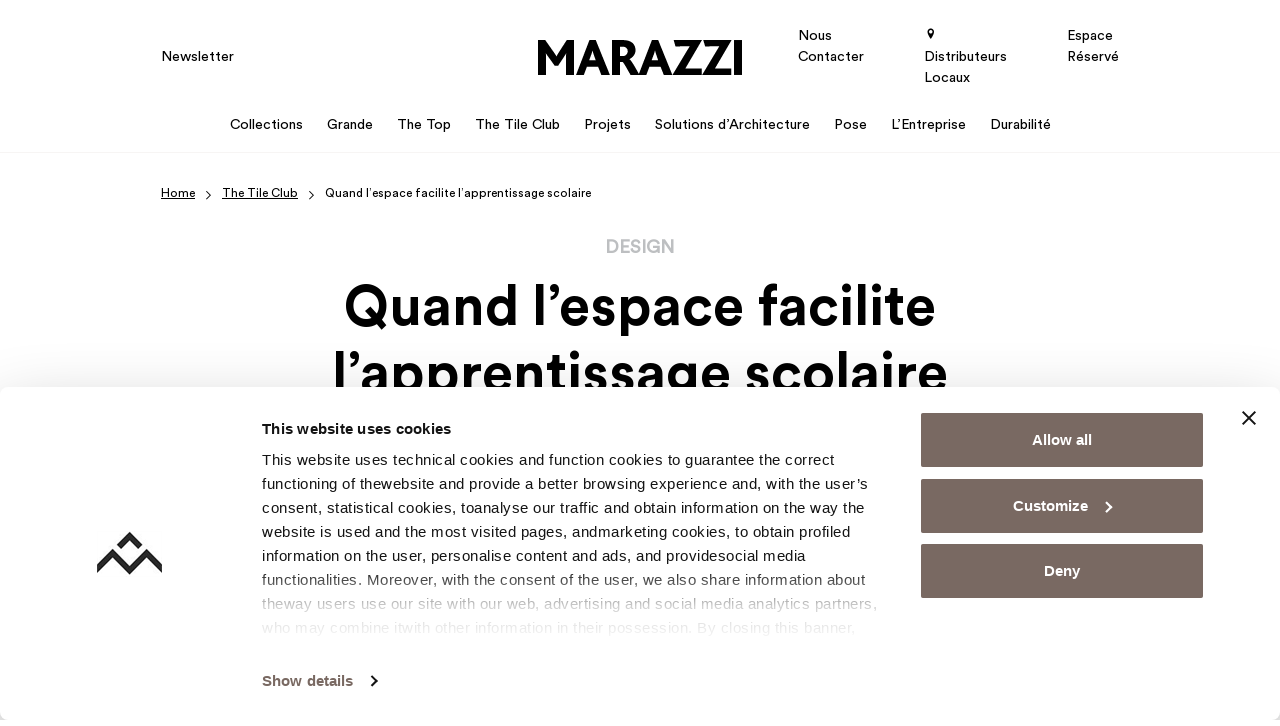

--- FILE ---
content_type: text/html; charset=UTF-8
request_url: https://www.marazzi.fr/blog/quand-lespace-facilite-lapprentissage-scolaire/
body_size: 19090
content:
<!doctype html>
<html lang="fr-FR">

  <head>
    <meta charset="utf-8">
    <meta name="viewport" content="width=device-width, initial-scale=1">
    <link rel="profile" href="http://gmpg.org/xfn/11">
    <link rel="shortcut icon" href="/favicon.ico" type="image/x-icon"/>
    <link rel="apple-touch-icon" href="/apple-touch-icon.png"/>
    <link rel="apple-touch-icon" sizes="57x57" href="/apple-touch-icon-57x57.png"/>
    <link rel="apple-touch-icon" sizes="72x72" href="/apple-touch-icon-72x72.png"/>
    <link rel="apple-touch-icon" sizes="76x76" href="/apple-touch-icon-76x76.png"/>
    <link rel="apple-touch-icon" sizes="114x114" href="/apple-touch-icon-114x114.png"/>
    <link rel="apple-touch-icon" sizes="120x120" href="/apple-touch-icon-120x120.png"/>
    <link rel="apple-touch-icon" sizes="144x144" href="/apple-touch-icon-144x144.png"/>
    <link rel="apple-touch-icon" sizes="152x152" href="/apple-touch-icon-152x152.png"/>
    <link rel="apple-touch-icon" sizes="180x180" href="/apple-touch-icon-180x180.png"/>
    <meta name='robots' content='index, follow, max-image-preview:large, max-snippet:-1, max-video-preview:-1' />
<link rel="alternate" hreflang="en" href="https://www.marazzitile.co.uk/blog/spaces-that-encourage-learning/" />
<link rel="alternate" hreflang="it" href="https://www.marazzi.it/blog/quando-lo-spazio-facilita-lapprendimento/" />
<link rel="alternate" hreflang="fr" href="https://www.marazzi.fr/blog/quand-lespace-facilite-lapprentissage-scolaire/" />
<link rel="alternate" hreflang="de" href="https://www.marazzi.de/blog/architektur-die-das-lernen-erleichtert/" />
<link rel="alternate" hreflang="pl" href="https://www.marazzi.pl/blog/kiedy-przestrzen-sprzyja-nauce/" />
<link rel="alternate" hreflang="ro" href="https://www.marazziromania.ro/blog/cand-spatiul-faciliteaza-invatarea/" />
<link rel="alternate" hreflang="es" href="https://www.marazzi.es/blog/cuando-el-espacio-facilita-el-aprendizaje/" />
<link rel="alternate" hreflang="en-us" href="https://www.marazzigroup.com/blog/spaces-that-encourage-learning/" />
<link rel="alternate" hreflang="x-default" href="https://www.marazzi.it/blog/quando-lo-spazio-facilita-lapprendimento/" />

	<!-- This site is optimized with the Yoast SEO plugin v26.2 - https://yoast.com/wordpress/plugins/seo/ -->
	<title>Quand l&#039;espace facilite l&#039;apprentissage scolaire | Marazzi</title>
	<link rel="canonical" href="https://www.marazzi.fr/blog/quand-lespace-facilite-lapprentissage-scolaire/" />
	<meta property="og:locale" content="fr_FR" />
	<meta property="og:type" content="article" />
	<meta property="og:title" content="Quand l&#039;espace facilite l&#039;apprentissage scolaire | Marazzi" />
	<meta property="og:description" content="Une &eacute;cole s&ucirc;re et confortable. Performante &eacute;nerg&eacute;tiquement mais aussi belle, durable et inclusive. L&#039;agrandissement du coll&egrave;ge de Monastier di Treviso de Mate Engineering, prim&eacute; au concours La Ceramica e il Progetto, utilise largement le gr&egrave;s c&eacute;rame" />
	<meta property="og:url" content="https://www.marazzi.fr/blog/quand-lespace-facilite-lapprentissage-scolaire/" />
	<meta property="og:site_name" content="Marazzi" />
	<meta property="article:published_time" content="2023-03-17T08:08:00+00:00" />
	<meta property="article:modified_time" content="2023-11-02T10:52:11+00:00" />
	<meta property="og:image" content="https://www.marazzi.fr/app/uploads/2023/10/import-blog_quando-lo-spazio-facilita-lapprendimento-1.jpg" />
	<meta property="og:image:width" content="1190" />
	<meta property="og:image:height" content="600" />
	<meta property="og:image:type" content="image/jpeg" />
	<meta name="author" content="ETL" />
	<meta name="twitter:card" content="summary_large_image" />
	<meta name="twitter:label1" content="Written by" />
	<meta name="twitter:data1" content="ETL" />
	<meta name="twitter:label2" content="Est. reading time" />
	<meta name="twitter:data2" content="5 minutes" />
	<script type="application/ld+json" class="yoast-schema-graph">{"@context":"https://schema.org","@graph":[{"@type":"WebPage","@id":"https://www.marazzi.fr/blog/quand-lespace-facilite-lapprentissage-scolaire/","url":"https://www.marazzi.fr/blog/quand-lespace-facilite-lapprentissage-scolaire/","name":"Quand l'espace facilite l'apprentissage scolaire | Marazzi","isPartOf":{"@id":"https://www.marazzi.fr/#website"},"primaryImageOfPage":{"@id":"https://www.marazzi.fr/blog/quand-lespace-facilite-lapprentissage-scolaire/#primaryimage"},"image":{"@id":"https://www.marazzi.fr/blog/quand-lespace-facilite-lapprentissage-scolaire/#primaryimage"},"thumbnailUrl":"https://www.marazzi.fr/app/uploads/2023/10/import-blog_quando-lo-spazio-facilita-lapprendimento-1.jpg","datePublished":"2023-03-17T08:08:00+00:00","dateModified":"2023-11-02T10:52:11+00:00","author":{"@id":"https://www.marazzi.fr/#/schema/person/2d77263a9be456e880a7922eb9447bed"},"breadcrumb":{"@id":"https://www.marazzi.fr/blog/quand-lespace-facilite-lapprentissage-scolaire/#breadcrumb"},"inLanguage":"fr-FR","potentialAction":[{"@type":"ReadAction","target":["https://www.marazzi.fr/blog/quand-lespace-facilite-lapprentissage-scolaire/"]}]},{"@type":"ImageObject","inLanguage":"fr-FR","@id":"https://www.marazzi.fr/blog/quand-lespace-facilite-lapprentissage-scolaire/#primaryimage","url":"https://www.marazzi.fr/app/uploads/2023/10/import-blog_quando-lo-spazio-facilita-lapprendimento-1.jpg","contentUrl":"https://www.marazzi.fr/app/uploads/2023/10/import-blog_quando-lo-spazio-facilita-lapprendimento-1.jpg","width":1190,"height":600},{"@type":"BreadcrumbList","@id":"https://www.marazzi.fr/blog/quand-lespace-facilite-lapprentissage-scolaire/#breadcrumb","itemListElement":[{"@type":"ListItem","position":1,"name":"Home","item":"https://www.marazzi.fr/"},{"@type":"ListItem","position":2,"name":"The Tile Club","item":"https://www.marazzi.fr/blog/"},{"@type":"ListItem","position":3,"name":"Quand l&#8217;espace facilite l&#8217;apprentissage scolaire"}]},{"@type":"WebSite","@id":"https://www.marazzi.fr/#website","url":"https://www.marazzi.fr/","name":"Marazzi","description":"","potentialAction":[{"@type":"SearchAction","target":{"@type":"EntryPoint","urlTemplate":"https://www.marazzi.fr/search/{search_term_string}"},"query-input":{"@type":"PropertyValueSpecification","valueRequired":true,"valueName":"search_term_string"}}],"inLanguage":"fr-FR"},{"@type":"Person","@id":"https://www.marazzi.fr/#/schema/person/2d77263a9be456e880a7922eb9447bed","name":"ETL","image":{"@type":"ImageObject","inLanguage":"fr-FR","@id":"https://www.marazzi.fr/#/schema/person/image/","url":"https://secure.gravatar.com/avatar/0378a46e3ec97cd6c2c206ccbc9a87624ff893af169766bbc96008cf1be9b741?s=96&d=mm&r=g","contentUrl":"https://secure.gravatar.com/avatar/0378a46e3ec97cd6c2c206ccbc9a87624ff893af169766bbc96008cf1be9b741?s=96&d=mm&r=g","caption":"ETL"}}]}</script>
	<!-- / Yoast SEO plugin. -->


<link rel='dns-prefetch' href='//www.marazzi.it' />
<style id='global-styles-inline-css'>
:root{--wp--preset--aspect-ratio--square: 1;--wp--preset--aspect-ratio--4-3: 4/3;--wp--preset--aspect-ratio--3-4: 3/4;--wp--preset--aspect-ratio--3-2: 3/2;--wp--preset--aspect-ratio--2-3: 2/3;--wp--preset--aspect-ratio--16-9: 16/9;--wp--preset--aspect-ratio--9-16: 9/16;--wp--preset--color--black: #000000;--wp--preset--color--cyan-bluish-gray: #abb8c3;--wp--preset--color--white: #ffffff;--wp--preset--color--pale-pink: #f78da7;--wp--preset--color--vivid-red: #cf2e2e;--wp--preset--color--luminous-vivid-orange: #ff6900;--wp--preset--color--luminous-vivid-amber: #fcb900;--wp--preset--color--light-green-cyan: #7bdcb5;--wp--preset--color--vivid-green-cyan: #00d084;--wp--preset--color--pale-cyan-blue: #8ed1fc;--wp--preset--color--vivid-cyan-blue: #0693e3;--wp--preset--color--vivid-purple: #9b51e0;--wp--preset--gradient--vivid-cyan-blue-to-vivid-purple: linear-gradient(135deg,rgba(6,147,227,1) 0%,rgb(155,81,224) 100%);--wp--preset--gradient--light-green-cyan-to-vivid-green-cyan: linear-gradient(135deg,rgb(122,220,180) 0%,rgb(0,208,130) 100%);--wp--preset--gradient--luminous-vivid-amber-to-luminous-vivid-orange: linear-gradient(135deg,rgba(252,185,0,1) 0%,rgba(255,105,0,1) 100%);--wp--preset--gradient--luminous-vivid-orange-to-vivid-red: linear-gradient(135deg,rgba(255,105,0,1) 0%,rgb(207,46,46) 100%);--wp--preset--gradient--very-light-gray-to-cyan-bluish-gray: linear-gradient(135deg,rgb(238,238,238) 0%,rgb(169,184,195) 100%);--wp--preset--gradient--cool-to-warm-spectrum: linear-gradient(135deg,rgb(74,234,220) 0%,rgb(151,120,209) 20%,rgb(207,42,186) 40%,rgb(238,44,130) 60%,rgb(251,105,98) 80%,rgb(254,248,76) 100%);--wp--preset--gradient--blush-light-purple: linear-gradient(135deg,rgb(255,206,236) 0%,rgb(152,150,240) 100%);--wp--preset--gradient--blush-bordeaux: linear-gradient(135deg,rgb(254,205,165) 0%,rgb(254,45,45) 50%,rgb(107,0,62) 100%);--wp--preset--gradient--luminous-dusk: linear-gradient(135deg,rgb(255,203,112) 0%,rgb(199,81,192) 50%,rgb(65,88,208) 100%);--wp--preset--gradient--pale-ocean: linear-gradient(135deg,rgb(255,245,203) 0%,rgb(182,227,212) 50%,rgb(51,167,181) 100%);--wp--preset--gradient--electric-grass: linear-gradient(135deg,rgb(202,248,128) 0%,rgb(113,206,126) 100%);--wp--preset--gradient--midnight: linear-gradient(135deg,rgb(2,3,129) 0%,rgb(40,116,252) 100%);--wp--preset--font-size--small: 13px;--wp--preset--font-size--medium: 20px;--wp--preset--font-size--large: 36px;--wp--preset--font-size--x-large: 42px;--wp--preset--spacing--20: 0.44rem;--wp--preset--spacing--30: 0.67rem;--wp--preset--spacing--40: 1rem;--wp--preset--spacing--50: 1.5rem;--wp--preset--spacing--60: 2.25rem;--wp--preset--spacing--70: 3.38rem;--wp--preset--spacing--80: 5.06rem;--wp--preset--shadow--natural: 6px 6px 9px rgba(0, 0, 0, 0.2);--wp--preset--shadow--deep: 12px 12px 50px rgba(0, 0, 0, 0.4);--wp--preset--shadow--sharp: 6px 6px 0px rgba(0, 0, 0, 0.2);--wp--preset--shadow--outlined: 6px 6px 0px -3px rgba(255, 255, 255, 1), 6px 6px rgba(0, 0, 0, 1);--wp--preset--shadow--crisp: 6px 6px 0px rgba(0, 0, 0, 1);}:where(body) { margin: 0; }.wp-site-blocks > .alignleft { float: left; margin-right: 2em; }.wp-site-blocks > .alignright { float: right; margin-left: 2em; }.wp-site-blocks > .aligncenter { justify-content: center; margin-left: auto; margin-right: auto; }:where(.is-layout-flex){gap: 0.5em;}:where(.is-layout-grid){gap: 0.5em;}.is-layout-flow > .alignleft{float: left;margin-inline-start: 0;margin-inline-end: 2em;}.is-layout-flow > .alignright{float: right;margin-inline-start: 2em;margin-inline-end: 0;}.is-layout-flow > .aligncenter{margin-left: auto !important;margin-right: auto !important;}.is-layout-constrained > .alignleft{float: left;margin-inline-start: 0;margin-inline-end: 2em;}.is-layout-constrained > .alignright{float: right;margin-inline-start: 2em;margin-inline-end: 0;}.is-layout-constrained > .aligncenter{margin-left: auto !important;margin-right: auto !important;}.is-layout-constrained > :where(:not(.alignleft):not(.alignright):not(.alignfull)){margin-left: auto !important;margin-right: auto !important;}body .is-layout-flex{display: flex;}.is-layout-flex{flex-wrap: wrap;align-items: center;}.is-layout-flex > :is(*, div){margin: 0;}body .is-layout-grid{display: grid;}.is-layout-grid > :is(*, div){margin: 0;}body{padding-top: 0px;padding-right: 0px;padding-bottom: 0px;padding-left: 0px;}a:where(:not(.wp-element-button)){text-decoration: underline;}:root :where(.wp-element-button, .wp-block-button__link){background-color: #32373c;border-width: 0;color: #fff;font-family: inherit;font-size: inherit;line-height: inherit;padding: calc(0.667em + 2px) calc(1.333em + 2px);text-decoration: none;}.has-black-color{color: var(--wp--preset--color--black) !important;}.has-cyan-bluish-gray-color{color: var(--wp--preset--color--cyan-bluish-gray) !important;}.has-white-color{color: var(--wp--preset--color--white) !important;}.has-pale-pink-color{color: var(--wp--preset--color--pale-pink) !important;}.has-vivid-red-color{color: var(--wp--preset--color--vivid-red) !important;}.has-luminous-vivid-orange-color{color: var(--wp--preset--color--luminous-vivid-orange) !important;}.has-luminous-vivid-amber-color{color: var(--wp--preset--color--luminous-vivid-amber) !important;}.has-light-green-cyan-color{color: var(--wp--preset--color--light-green-cyan) !important;}.has-vivid-green-cyan-color{color: var(--wp--preset--color--vivid-green-cyan) !important;}.has-pale-cyan-blue-color{color: var(--wp--preset--color--pale-cyan-blue) !important;}.has-vivid-cyan-blue-color{color: var(--wp--preset--color--vivid-cyan-blue) !important;}.has-vivid-purple-color{color: var(--wp--preset--color--vivid-purple) !important;}.has-black-background-color{background-color: var(--wp--preset--color--black) !important;}.has-cyan-bluish-gray-background-color{background-color: var(--wp--preset--color--cyan-bluish-gray) !important;}.has-white-background-color{background-color: var(--wp--preset--color--white) !important;}.has-pale-pink-background-color{background-color: var(--wp--preset--color--pale-pink) !important;}.has-vivid-red-background-color{background-color: var(--wp--preset--color--vivid-red) !important;}.has-luminous-vivid-orange-background-color{background-color: var(--wp--preset--color--luminous-vivid-orange) !important;}.has-luminous-vivid-amber-background-color{background-color: var(--wp--preset--color--luminous-vivid-amber) !important;}.has-light-green-cyan-background-color{background-color: var(--wp--preset--color--light-green-cyan) !important;}.has-vivid-green-cyan-background-color{background-color: var(--wp--preset--color--vivid-green-cyan) !important;}.has-pale-cyan-blue-background-color{background-color: var(--wp--preset--color--pale-cyan-blue) !important;}.has-vivid-cyan-blue-background-color{background-color: var(--wp--preset--color--vivid-cyan-blue) !important;}.has-vivid-purple-background-color{background-color: var(--wp--preset--color--vivid-purple) !important;}.has-black-border-color{border-color: var(--wp--preset--color--black) !important;}.has-cyan-bluish-gray-border-color{border-color: var(--wp--preset--color--cyan-bluish-gray) !important;}.has-white-border-color{border-color: var(--wp--preset--color--white) !important;}.has-pale-pink-border-color{border-color: var(--wp--preset--color--pale-pink) !important;}.has-vivid-red-border-color{border-color: var(--wp--preset--color--vivid-red) !important;}.has-luminous-vivid-orange-border-color{border-color: var(--wp--preset--color--luminous-vivid-orange) !important;}.has-luminous-vivid-amber-border-color{border-color: var(--wp--preset--color--luminous-vivid-amber) !important;}.has-light-green-cyan-border-color{border-color: var(--wp--preset--color--light-green-cyan) !important;}.has-vivid-green-cyan-border-color{border-color: var(--wp--preset--color--vivid-green-cyan) !important;}.has-pale-cyan-blue-border-color{border-color: var(--wp--preset--color--pale-cyan-blue) !important;}.has-vivid-cyan-blue-border-color{border-color: var(--wp--preset--color--vivid-cyan-blue) !important;}.has-vivid-purple-border-color{border-color: var(--wp--preset--color--vivid-purple) !important;}.has-vivid-cyan-blue-to-vivid-purple-gradient-background{background: var(--wp--preset--gradient--vivid-cyan-blue-to-vivid-purple) !important;}.has-light-green-cyan-to-vivid-green-cyan-gradient-background{background: var(--wp--preset--gradient--light-green-cyan-to-vivid-green-cyan) !important;}.has-luminous-vivid-amber-to-luminous-vivid-orange-gradient-background{background: var(--wp--preset--gradient--luminous-vivid-amber-to-luminous-vivid-orange) !important;}.has-luminous-vivid-orange-to-vivid-red-gradient-background{background: var(--wp--preset--gradient--luminous-vivid-orange-to-vivid-red) !important;}.has-very-light-gray-to-cyan-bluish-gray-gradient-background{background: var(--wp--preset--gradient--very-light-gray-to-cyan-bluish-gray) !important;}.has-cool-to-warm-spectrum-gradient-background{background: var(--wp--preset--gradient--cool-to-warm-spectrum) !important;}.has-blush-light-purple-gradient-background{background: var(--wp--preset--gradient--blush-light-purple) !important;}.has-blush-bordeaux-gradient-background{background: var(--wp--preset--gradient--blush-bordeaux) !important;}.has-luminous-dusk-gradient-background{background: var(--wp--preset--gradient--luminous-dusk) !important;}.has-pale-ocean-gradient-background{background: var(--wp--preset--gradient--pale-ocean) !important;}.has-electric-grass-gradient-background{background: var(--wp--preset--gradient--electric-grass) !important;}.has-midnight-gradient-background{background: var(--wp--preset--gradient--midnight) !important;}.has-small-font-size{font-size: var(--wp--preset--font-size--small) !important;}.has-medium-font-size{font-size: var(--wp--preset--font-size--medium) !important;}.has-large-font-size{font-size: var(--wp--preset--font-size--large) !important;}.has-x-large-font-size{font-size: var(--wp--preset--font-size--x-large) !important;}
:where(.wp-block-post-template.is-layout-flex){gap: 1.25em;}:where(.wp-block-post-template.is-layout-grid){gap: 1.25em;}
:where(.wp-block-columns.is-layout-flex){gap: 2em;}:where(.wp-block-columns.is-layout-grid){gap: 2em;}
:root :where(.wp-block-pullquote){font-size: 1.5em;line-height: 1.6;}
</style>
<link rel="stylesheet" href="https://www.marazzi.fr/app/plugins/sitepress-multilingual-cms/templates/language-switchers/legacy-dropdown-click/style.min.css?ver=1"><link rel="stylesheet" href="https://www.marazzi.fr/app/themes/advivalite-phoenix/public/css/app.b75c87.css"><meta name="generator" content="WPML ver:4.8.4 stt:59,1,4,3,66,27,28,40,44,2;" />
<!-- Google Tag Manager -->
<script>(function(w,d,s,l,i){w[l]=w[l]||[];w[l].push({'gtm.start':
new Date().getTime(),event:'gtm.js'});var f=d.getElementsByTagName(s)[0],
j=d.createElement(s),dl=l!='dataLayer'?'&l='+l:'';j.async=true;j.src=
'https://www.googletagmanager.com/gtm.js?id='+i+dl;f.parentNode.insertBefore(j,f);
})(window,document,'script','dataLayer','GTM-5G96F2');</script>
<!-- End Google Tag Manager --><meta name="generator" content="Powered by WPBakery Page Builder - drag and drop page builder for WordPress."/>
<noscript><style> .wpb_animate_when_almost_visible { opacity: 1; }</style></noscript>  </head>

  
  <body class="wp-singular post-template-default single single-post postid-218493 single-format-standard wp-embed-responsive wp-theme-advivalite-phoenix quand-lespace-facilite-lapprentissage-scolaire wpb-js-composer js-comp-ver-8.7.2 vc_responsive" oncontextmenu="return false;">
    <!-- Google Tag Manager (noscript) -->
<noscript><iframe src="https://www.googletagmanager.com/ns.html?id=GTM-5G96F2"
height="0" width="0" style="display:none;visibility:hidden"></iframe></noscript>
<!-- End Google Tag Manager (noscript) -->    
    <div id="app" class="bg-white position-relative d-flex flex-column mx-auto overflow-hidden">
      <header id="header" class="header w-100 pb-lg-2">
  
  <div id="header-nav" class="position-relative m-auto pt-lg-4">
    <div class="container">
      <div class="row align-items-center pb-lg-3">
        <div class="col col-lg-4">
                      <ul id="menu-left-menu-fr" class="left-menu fs-sm ap_menu navbar-nav w-100 d-none d-lg-flex"><li class="nav-item mb-0 menu-item menu-newsletter"><a href="https://www.marazzi.fr/newsletter/" data-traking-label="Newsletter">Newsletter</a></li>
</ul>
                  </div>

                  <div class="col col-lg-4 d-flex justify-content-center">
            <a href="https://www.marazzi.fr/" class="logo-wrap d-block text-decoration-none">
              <img id="logo" width="636" height="109" class="logo svg" src="https://www.marazzi.fr/app/uploads/2023/10/logo-marazzi.svg" alt="Logo Marazzi">
                              <img id="logo_sticky" class="d-none svg" width="636" height="109" src="https://www.marazzi.fr/app/uploads/2023/10/logo-marazzi.svg" alt="Logo Marazzi">
                          </a>
          </div>
        
        <div class="col col-lg-4 d-flex justify-content-end">
                      <ul id="menu-right-menu-fr" class="right-menu fs-sm ap_menu navbar-nav justify-content-end flex-lg-row w-100 d-none d-lg-flex"><li class="contact-link nav-item mb-0 menu-item menu-nous-contacter"><a href="https://www.marazzi.fr/nous-contacter/" data-traking-label="Contacts">Nous Contacter</a></li>
<li class="nav-item mb-0 menu-item menu-distributeurs-locaux"><a href="https://www.marazzi.fr/localite/france-pays/" data-traking-label="Store Locator"><i class="icon-pin"></i> Distributeurs Locaux</a></li>
<li class="nav-item mb-0 menu-item menu-espace-reserve"><a target="_blank" href="https://professional.marazzi.fr/" data-traking-label="Reserved Area">Espace Réservé</a></li>
</ul>
                    <div id="menu_mobile_btn" class="align-self-center d-lg-none p-2 pe-0">
            <div class="menu-btn-icon">
              <span></span>
              <span></span>
              <span></span>
              <span></span>
            </div>
          </div>
        </div>
      </div>

      <div class="row align-items-center">
        <div class="col-12 d-flex justify-content-center">
                      <ul id="menu-main-menu-fr" class="main_menu ap_menu navbar-nav flex-lg-row justify-content-lg-center w-100"><li id="menu-item-236407" class="menu-item menu-item-type-custom menu-item-object-custom nav-item mb-0 menu-item-megamenu menu-item-hasblocks"><a class="nav-link position-relative d-inline-flex" href="#" data-traking-label="Collections"><span>Collections<span></a><span class="sub"><ul class="sub-menu navbar-nav d-none"><li><div id="23Pmu4-wrapper" class="container-wrap   overflow-hidden">
  <div class="container">    <div class="ap-row-section row align-items-stretch gx-5 gy-5" id="23Pmu4">
      
      <div class="col-sm-12 col-xxl-1/5 col-xl-1/5 col-lg-1/5 1/1">
    <div class="col-inner h-100 d-flex flex-column justify-content-start">
        <figure class="ap_figure text-start" >
      <a href="https://www.marazzi.fr/environnements/" class="d-inline-block">
      
    <img width="287" height="171" src="https://www.marazzi.fr/app/uploads/2023/10/Marazzi_Megamenu_Ambiente.jpeg" class="attachment-ap-crop-xs size-ap-crop-xs" alt="" loading="lazy" decoding="async" />
    
              </a>
  </figure>
<div class="ap-divider sep_xxl_20 sep_xl_20 sep_lg_20 sep_md_20 ap-transparent"></div>
<div class="container-multilevel-menu">
      <div class="ap_megamenu-title">
      <div class="ap_link"    title="Ambiances">
        Ambiances
        <i class="icon-chevron-right ap_menu-arrow text-basic"></i>
      </div>
    </div>
  
  <div class="content-multilevel-menu d-flex flex-column">
    <div class="ap_megamenu_item  ">
    <a class="ap_megamenu_link d-inline-flex" href="https://www.marazzi.fr/environnements/salle-de-bain-pieces/" title="Salle de Bain" data-traking-label="Bathroom">
    Salle de Bain
  </a>
</div>
<div class="ap_megamenu_item  ">
    <a class="ap_megamenu_link d-inline-flex" href="/environnements/cuisine-pieces/" title="Cuisine" data-traking-label="Kitchen">
    Cuisine
  </a>
</div>
<div class="ap_megamenu_item  ">
    <a class="ap_megamenu_link d-inline-flex" href="/environnements/salon-pieces/" title="Salon" data-traking-label="Living Room">
    Salon
  </a>
</div>
<div class="ap_megamenu_item  ">
    <a class="ap_megamenu_link d-inline-flex" href="/environnements/exterieurs-pieces/" title="Extérieurs" data-traking-label="Outdoor">
    Extérieurs
  </a>
</div>
<div class="ap_megamenu_item  ">
    <a class="ap_megamenu_link d-inline-flex" href="/environnements/interieurs-et-exterieurs-pieces/" title="Intérieurs Extérieurs" data-traking-label="Indoor and Outdoor">
    Intérieurs Extérieurs
  </a>
</div>
<div class="ap_megamenu_item  ">
    <a class="ap_megamenu_link d-inline-flex" href="/environnements/entreprise-pieces/" title="Enterprise" data-traking-label="Businesses">
    Entreprise
  </a>
</div>
<div class="ap_megamenu_item  ">
    <a class="ap_megamenu_link d-inline-flex" href="/environnements/chambre-a-coucher-pieces/" title="Chambre à coucher" data-traking-label="Bedroom">
    Chambre à coucher
  </a>
</div>

  </div>
</div>

    </div>
</div>
<div class="col-sm-12 col-xxl-1/5 col-xl-1/5 col-lg-1/5 1/1">
    <div class="col-inner h-100 d-flex flex-column justify-content-start">
        <figure class="ap_figure text-start" >
      <a href="https://www.marazzi.fr/effets/" class="d-inline-block">
      
    <img width="287" height="171" src="https://www.marazzi.fr/app/uploads/2023/10/Marazzi_Megamenu_Effetto.jpeg" class="attachment-ap-crop-xs size-ap-crop-xs" alt="" loading="lazy" decoding="async" />
    
              </a>
  </figure>
<div class="ap-divider sep_xxl_20 sep_xl_20 sep_lg_20 sep_md_20 ap-transparent"></div>
<div class="container-multilevel-menu">
      <div class="ap_megamenu-title">
      <div class="ap_link"    title="Effects">
        Effects
        <i class="icon-chevron-right ap_menu-arrow text-basic"></i>
      </div>
    </div>
  
  <div class="content-multilevel-menu d-flex flex-column">
    <div class="ap_megamenu_item  ">
    <a class="ap_megamenu_link d-inline-flex" href="/effets/carrelage-imitation-bois-effets/" title="Imitation Bois et Parquet" data-traking-label="Wood Effect">
    Imitation Bois et Parquet
  </a>
</div>
<div class="ap_megamenu_item  ">
    <a class="ap_megamenu_link d-inline-flex" href="/effets/carrelage-imitation-pierre-en-gres-cerame-effets/" title="Imitation Pierre" data-traking-label="Stone Effect">
    Imitation Pierre
  </a>
</div>
<div class="ap_megamenu_item  ">
    <a class="ap_megamenu_link d-inline-flex" href="/effets/carrelage-imitation-marbre-effets/" title="Marble Effect" data-traking-label="Marble Effect">
    Marbre Effet
  </a>
</div>
<div class="ap_megamenu_item  ">
    <a class="ap_megamenu_link d-inline-flex" href="/effets/carrelage-imitation-beton-effets/" title="Concrete Effect" data-traking-label="Concrete Effect">
    Concrete Effet
  </a>
</div>
<div class="ap_megamenu_item  ">
    <a class="ap_megamenu_link d-inline-flex" href="/effets/les-unis-effets/" title="Teinte unie" data-traking-label="Solid Color Tiles">
    Teinte unie
  </a>
</div>
<div class="ap_megamenu_item  ">
    <a class="ap_megamenu_link d-inline-flex" href="/effets/petits-formats-effet-ciment-effets/" title="Effet Cimentine" data-traking-label="Cementine Tiles">
    Effet Cimentine
  </a>
</div>

  </div>
</div>

    </div>
</div>
<div class="col-sm-12 col-xxl-1/5 col-xl-1/5 col-lg-1/5 1/1">
    <div class="col-inner h-100 d-flex flex-column justify-content-start">
        <figure class="ap_figure text-start" >
      <a href="https://www.marazzi.fr/couleurs/" class="d-inline-block">
      
    <img width="287" height="171" src="https://www.marazzi.fr/app/uploads/2023/10/Marazzi_Megamenu_Colori.jpg" class="attachment-ap-crop-xs size-ap-crop-xs" alt="" loading="lazy" decoding="async" />
    
              </a>
  </figure>
<div class="ap-divider sep_xxl_20 sep_xl_20 sep_lg_20 sep_md_20 ap-transparent"></div>
<div class="container-multilevel-menu">
      <div class="ap_megamenu-title">
      <div class="ap_link"    title="Colours">
        Colours
        <i class="icon-chevron-right ap_menu-arrow text-basic"></i>
      </div>
    </div>
  
  <div class="content-multilevel-menu d-flex flex-column">
    <div class="ap_megamenu_item  ">
    <a class="ap_megamenu_link d-inline-flex" href="/couleurs/carrelage-blancs-couleurs/" title="Blanc" data-traking-label="White">
    Blanc
  </a>
</div>
<div class="ap_megamenu_item  ">
    <a class="ap_megamenu_link d-inline-flex" href="/couleurs/carrelage-noir-couleurs/" title="Noir" data-traking-label="Black">
    Noir
  </a>
</div>
<div class="ap_megamenu_item  ">
    <a class="ap_megamenu_link d-inline-flex" href="/couleurs/carrelage-gris-couleurs/" title="Gris" data-traking-label="Grey">
    Gris
  </a>
</div>
<div class="ap_megamenu_item  ">
    <a class="ap_megamenu_link d-inline-flex" href="/couleurs/carrelage-bleus-couleurs/" title="Blue" data-traking-label="Blue">
    Blue
  </a>
</div>
<div class="ap_megamenu_item  ">
    <a class="ap_megamenu_link d-inline-flex" href="/couleurs/carrelage-jaune-couleurs/" title="Jaune" data-traking-label="Yellow">
    Jaune
  </a>
</div>
<div class="ap_megamenu_item  ">
    <a class="ap_megamenu_link d-inline-flex" href="/couleurs/carrelage-vert-couleurs/" title="Vert" data-traking-label="Green">
    Vert
  </a>
</div>

  </div>
</div>

    </div>
</div>
<div class="col-sm-12 col-xxl-1/5 col-xl-1/5 col-lg-1/5 1/1">
    <div class="col-inner h-100 d-flex flex-column justify-content-start">
        <div class="card  ap-card text-start   card-link">
  
      <figure class="ap_card-image  card-img-top overflow-hidden mb-0">
              <a class="" href="/crogiolo/"  rel="nofollow" >
                    <img width="235" height="140" src="https://www.marazzi.fr/app/uploads/2023/10/Crogiolo_Mega_Menu.jpg" class="w-100" alt="" decoding="async" loading="lazy" />
                  </a>
          </figure>
  
  <div class="card-body">
          <a class="ap_title ap_title-xs card-title stretched-link" href="/crogiolo/"    data-traking-label="Discover Grande">
        Crogiolo
      </a>
     
          <div class="ap-card-content mb-3">
        Découvrez les collections de petite taille avec une touche artisanale
      </div>
    
      </div>

</div>

    </div>
</div>
<div class="col-sm-12 col-xxl-1/5 col-xl-1/5 col-lg-1/5 1/1">
    <div class="col-inner h-100 d-flex flex-column justify-content-start">
        <div class="card  ap-card text-start   card-link">
  
      <figure class="ap_card-image  card-img-top overflow-hidden mb-0">
              <a class="" href="https://www.marazzi.fr/grande/"  rel="nofollow" >
                    <img width="235" height="140" src="https://www.marazzi.fr/app/uploads/2023/10/Grande_Scopri_Menu.jpg" class="w-100" alt="Grande Scopri Menu" decoding="async" loading="lazy" />
                  </a>
          </figure>
  
  <div class="card-body">
          <a class="ap_title ap_title-xs card-title stretched-link" href="https://www.marazzi.fr/grande/"    data-traking-label="Discover Grande">
        Découvrez Grande
      </a>
     
    
      </div>

</div>
<div class="ap-divider sep_xxl_20 sep_xl_20 sep_lg_20 sep_md_20 ap-transparent"></div>
<div class="card  ap-card text-start   card-link">
  
      <figure class="ap_card-image  card-img-top overflow-hidden mb-0">
              <a class="" href="https://www.marazzi.fr/the-top/"  rel="nofollow" >
                    <img width="235" height="140" src="https://www.marazzi.fr/app/uploads/2023/10/The-Top_Scopri_Menu-1.jpg" class="w-100" alt="The Top Scopri Menu" decoding="async" loading="lazy" />
                  </a>
          </figure>
  
  <div class="card-body">
          <a class="ap_title ap_title-xs card-title stretched-link" href="https://www.marazzi.fr/the-top/"    data-traking-label="Discover The Top">
        Découvrez The Top
      </a>
     
    
      </div>

</div>

    </div>
</div>

    </div>
    </div></div>
<div id="0XFLGj-wrapper" class="container-wrap   overflow-hidden">
  <div class="container">    <div class="ap-row-section row align-items-stretch gx-5 gy-5" id="0XFLGj">
      
      <div class="col-sm-12">
    <div class="col-inner h-100 d-flex flex-column justify-content-start">
        <div class="btn-wrap text-start">
  <a class="d-inline-flex btn btn-cta btn-md justify-content-start  mt-7" href="/collections/" data-traking-label="Discover all collections" title="Découvrez toutes les collections" role="button" aria-pressed="true">
        
    Découvrez toutes les collections
        
  </a>
</div>

    </div>
</div>

    </div>
    </div></div>
</li></ul></span></li>
<li id="menu-item-236408" class="menu-item menu-item-type-custom menu-item-object-custom nav-item mb-0 menu-item-megamenu menu-item-hasblocks"><a class="nav-link position-relative d-inline-flex" href="#" data-traking-label="Grande"><span>Grande<span></a><span class="sub"><ul class="sub-menu navbar-nav d-none"><li><div id="Fl5hp5-wrapper" class="container-wrap   overflow-hidden">
  <div class="container">    <div class="ap-row-section row align-items-stretch gx-5 gy-5" id="Fl5hp5">
      
      <div class="col-sm-12 col-xxl-1/5 col-xl-1/5 col-lg-1/5 1/1">
    <div class="col-inner h-100 d-flex flex-column justify-content-start">
        <div class="card  ap-card text-start   card-link">
  
      <figure class="ap_card-image  card-img-top overflow-hidden mb-0">
              <a class="" href="https://www.marazzi.fr/grande/"  rel="nofollow" >
                    <img width="235" height="140" src="https://www.marazzi.fr/app/uploads/2023/10/Grande_Scopri_Menu.jpg" class="w-100" alt="Grande Scopri Menu" decoding="async" loading="lazy" />
                  </a>
          </figure>
  
  <div class="card-body">
          <a class="ap_title ap_title-xs card-title stretched-link" href="https://www.marazzi.fr/grande/"    data-traking-label="Discover Grande">
        Découvrez Grande
      </a>
     
    
      </div>

</div>

    </div>
</div>
<div class="col-sm-12 col-xxl-1/5 col-xl-1/5 col-lg-1/5 1/1">
    <div class="col-inner h-100 d-flex flex-column justify-content-start">
        <div class="card  ap-card text-start   card-link">
  
      <figure class="ap_card-image  card-img-top overflow-hidden mb-0">
              <a class="" href="https://www.marazzi.fr/collections/grande-concrete-look-collecte/"  rel="nofollow" >
                    <img width="235" height="140" src="https://www.marazzi.fr/app/uploads/2023/10/Grande_Concrete_look_Menu.jpg" class="w-100" alt="Grande Concrete look Menu" decoding="async" loading="lazy" />
                  </a>
          </figure>
  
  <div class="card-body">
          <a class="ap_title ap_title-xs card-title stretched-link" href="https://www.marazzi.fr/collections/grande-concrete-look-collecte/"    data-traking-label="Grande Concrete Look">
        Grande Concrete Look
      </a>
     
    
      </div>

</div>

    </div>
</div>
<div class="col-sm-12 col-xxl-1/5 col-xl-1/5 col-lg-1/5 1/1">
    <div class="col-inner h-100 d-flex flex-column justify-content-start">
        <div class="card  ap-card text-start   card-link">
  
      <figure class="ap_card-image  card-img-top overflow-hidden mb-0">
              <a class="" href="https://www.marazzi.fr/collections/grande-marble-look-collecte/"  rel="nofollow" >
                    <img width="235" height="140" src="https://www.marazzi.fr/app/uploads/2023/10/Grande_Marble_look_Menu.jpg" class="w-100" alt="Grande Marble look Menu" decoding="async" loading="lazy" />
                  </a>
          </figure>
  
  <div class="card-body">
          <a class="ap_title ap_title-xs card-title stretched-link" href="https://www.marazzi.fr/collections/grande-marble-look-collecte/"    data-traking-label="Grande Marble Look">
        Grande Marble Look
      </a>
     
    
      </div>

</div>

    </div>
</div>
<div class="col-sm-12 col-xxl-1/5 col-xl-1/5 col-lg-1/5 1/1">
    <div class="col-inner h-100 d-flex flex-column justify-content-start">
        <div class="card  ap-card text-start   card-link">
  
      <figure class="ap_card-image  card-img-top overflow-hidden mb-0">
              <a class="" href="https://www.marazzi.fr/collections/grande-stone-look-collecte/"  rel="nofollow" >
                    <img width="235" height="140" src="https://www.marazzi.fr/app/uploads/2023/10/Grande_Stone_look_Menu.jpg" class="w-100" alt="Grande Stone look Menu" decoding="async" loading="lazy" />
                  </a>
          </figure>
  
  <div class="card-body">
          <a class="ap_title ap_title-xs card-title stretched-link" href="https://www.marazzi.fr/collections/grande-stone-look-collecte/"    data-traking-label="Grande Stone Look">
        Grande Stone Look
      </a>
     
    
      </div>

</div>

    </div>
</div>
<div class="col-sm-12 col-xxl-1/5 col-xl-1/5 col-lg-1/5 1/1">
    <div class="col-inner h-100 d-flex flex-column justify-content-start">
        <div class="card  ap-card text-start   card-link">
  
      <figure class="ap_card-image  card-img-top overflow-hidden mb-0">
              <a class="" href="https://www.marazzi.fr/collections/grande-resin-look-collecte/"  rel="nofollow" >
                    <img width="235" height="140" src="https://www.marazzi.fr/app/uploads/2023/10/Grande_Resin_look_Menu.jpg" class="w-100" alt="Grande Resin look Menu" decoding="async" loading="lazy" />
                  </a>
          </figure>
  
  <div class="card-body">
          <a class="ap_title ap_title-xs card-title stretched-link" href="https://www.marazzi.fr/collections/grande-resin-look-collecte/"    data-traking-label="Grande Resin Look">
        Grande Resin Look
      </a>
     
    
      </div>

</div>

    </div>
</div>
<div class="col-sm-12 col-xxl-1/5 col-xl-1/5 col-lg-1/5 1/1">
    <div class="col-inner h-100 d-flex flex-column justify-content-start">
        <div class="card  ap-card text-start   card-link">
  
      <figure class="ap_card-image  card-img-top overflow-hidden mb-0">
              <a class="" href="https://www.marazzi.fr/collections/grande-metal-look-collecte/"  rel="nofollow" >
                    <img width="235" height="140" src="https://www.marazzi.fr/app/uploads/2023/10/Grande_Metal_look_Menu.jpg" class="w-100" alt="Grande Metal look Menu" decoding="async" loading="lazy" />
                  </a>
          </figure>
  
  <div class="card-body">
          <a class="ap_title ap_title-xs card-title stretched-link" href="https://www.marazzi.fr/collections/grande-metal-look-collecte/"    data-traking-label="Grande Metal Look">
        Grande Metal Look
      </a>
     
    
      </div>

</div>

    </div>
</div>
<div class="col-sm-12 col-xxl-1/5 col-xl-1/5 col-lg-1/5 1/1">
    <div class="col-inner h-100 d-flex flex-column justify-content-start">
        <div class="card  ap-card text-start   card-link">
  
      <figure class="ap_card-image  card-img-top overflow-hidden mb-0">
              <a class="" href="https://www.marazzi.fr/collections/grande-solid-color-collecte/"  rel="nofollow" >
                    <img width="235" height="140" src="https://www.marazzi.fr/app/uploads/2023/10/Grande_Solid_Color_Menu.jpg" class="w-100" alt="Grande Solid Color Menu" decoding="async" loading="lazy" />
                  </a>
          </figure>
  
  <div class="card-body">
          <a class="ap_title ap_title-xs card-title stretched-link" href="https://www.marazzi.fr/collections/grande-solid-color-collecte/"    data-traking-label="Grande Solid Color">
        Grande Solid Color
      </a>
     
    
      </div>

</div>

    </div>
</div>
<div class="col-sm-12 col-xxl-1/5 col-xl-1/5 col-lg-1/5 1/1">
    <div class="col-inner h-100 d-flex flex-column justify-content-start">
        <div class="card  ap-card text-start   card-link">
  
      <figure class="ap_card-image  card-img-top overflow-hidden mb-0">
              <a class="" href="/grande/manutention-pose-et-les-usinages/"  rel="nofollow" >
                    <img width="235" height="140" src="https://www.marazzi.fr/app/uploads/2023/10/grande_posa-manutenzione_Menu.jpg" class="w-100" alt="grande posa manutenzione Menu" decoding="async" loading="lazy" />
                  </a>
          </figure>
  
  <div class="card-body">
          <a class="ap_title ap_title-xs card-title stretched-link" href="/grande/manutention-pose-et-les-usinages/"    data-traking-label="Handling, installation and shaping procedures">
        Manutention, pose et les usinages
      </a>
     
    
      </div>

</div>

    </div>
</div>

    </div>
    </div></div>
</li></ul></span></li>
<li id="menu-item-236409" class="menu-item menu-item-type-custom menu-item-object-custom nav-item mb-0 menu-item-megamenu menu-item-hasblocks"><a class="nav-link position-relative d-inline-flex" href="#" data-traking-label="The Top"><span>The Top<span></a><span class="sub"><ul class="sub-menu navbar-nav d-none"><li><div id="9oXyjE-wrapper" class="container-wrap   overflow-hidden">
  <div class="container">    <div class="ap-row-section row align-items-stretch gx-5 gy-5" id="9oXyjE">
      
      <div class="col-sm-12 col-xxl-1/5 col-xl-1/5 col-lg-1/5 1/1">
    <div class="col-inner h-100 d-flex flex-column justify-content-start">
        <div class="card  ap-card text-start   card-link">
  
      <figure class="ap_card-image  card-img-top overflow-hidden mb-0">
              <a class="" href="/the-top/"  rel="nofollow" >
                    <img width="235" height="140" src="https://www.marazzi.fr/app/uploads/2023/10/The-Top_Scopri_Menu-1.jpg" class="w-100" alt="The Top Scopri Menu" decoding="async" loading="lazy" />
                  </a>
          </figure>
  
  <div class="card-body">
          <a class="ap_title ap_title-xs card-title stretched-link" href="/the-top/"    data-traking-label="Discover The Top">
        Découvrez The Top
      </a>
     
    
      </div>

</div>

    </div>
</div>
<div class="col-sm-12 col-xxl-1/5 col-xl-1/5 col-lg-1/5 1/1">
    <div class="col-inner h-100 d-flex flex-column justify-content-start">
        <div class="card  ap-card text-start   card-link">
  
      <figure class="ap_card-image  card-img-top overflow-hidden mb-0">
              <a class="" href="/collections/the-top-concrete-look-collecte/"  rel="nofollow" >
                    <img width="235" height="140" src="https://www.marazzi.fr/app/uploads/2023/10/The-Top_Concrete_look_Menu.jpg" class="w-100" alt="The Top Concrete look Menu" decoding="async" loading="lazy" />
                  </a>
          </figure>
  
  <div class="card-body">
          <a class="ap_title ap_title-xs card-title stretched-link" href="/collections/the-top-concrete-look-collecte/"    data-traking-label="The Top Concrete Look">
        The Top Concrete Look
      </a>
     
    
      </div>

</div>

    </div>
</div>
<div class="col-sm-12 col-xxl-1/5 col-xl-1/5 col-lg-1/5 1/1">
    <div class="col-inner h-100 d-flex flex-column justify-content-start">
        <div class="card  ap-card text-start   card-link">
  
      <figure class="ap_card-image  card-img-top overflow-hidden mb-0">
              <a class="" href="/collections/the-top-marble-look-collecte/"  rel="nofollow" >
                    <img width="235" height="140" src="https://www.marazzi.fr/app/uploads/2023/10/The-Top_Marble_Look_Menu.jpg" class="w-100" alt="The Top Marble Look Menu" decoding="async" loading="lazy" />
                  </a>
          </figure>
  
  <div class="card-body">
          <a class="ap_title ap_title-xs card-title stretched-link" href="/collections/the-top-marble-look-collecte/"    data-traking-label="The Top Marble Look">
        The Top Marble Look
      </a>
     
    
      </div>

</div>

    </div>
</div>
<div class="col-sm-12 col-xxl-1/5 col-xl-1/5 col-lg-1/5 1/1">
    <div class="col-inner h-100 d-flex flex-column justify-content-start">
        <div class="card  ap-card text-start   card-link">
  
      <figure class="ap_card-image  card-img-top overflow-hidden mb-0">
              <a class="" href="/collections/the-top-stone-look-collecte/"  rel="nofollow" >
                    <img width="235" height="140" src="https://www.marazzi.fr/app/uploads/2023/10/The-Top_Stone_look_Menu.jpg" class="w-100" alt="The Top Stone look Menu" decoding="async" loading="lazy" />
                  </a>
          </figure>
  
  <div class="card-body">
          <a class="ap_title ap_title-xs card-title stretched-link" href="/collections/the-top-stone-look-collecte/"    data-traking-label="The Top Stone Look">
        The Top Stone Look
      </a>
     
    
      </div>

</div>

    </div>
</div>
<div class="col-sm-12 col-xxl-1/5 col-xl-1/5 col-lg-1/5 1/1">
    <div class="col-inner h-100 d-flex flex-column justify-content-start">
        <div class="card  ap-card text-start   card-link">
  
      <figure class="ap_card-image  card-img-top overflow-hidden mb-0">
              <a class="" href="/collections/the-top-wood-look-collecte/"  rel="nofollow" >
                    <img width="235" height="140" src="https://www.marazzi.fr/app/uploads/2023/10/The-Top_Wood_Look_Menu.jpg" class="w-100" alt="The Top Wood Look Menu" decoding="async" loading="lazy" />
                  </a>
          </figure>
  
  <div class="card-body">
          <a class="ap_title ap_title-xs card-title stretched-link" href="/collections/the-top-wood-look-collecte/"    data-traking-label="The Top Wood Look">
        The Top Wood Look
      </a>
     
    
      </div>

</div>

    </div>
</div>
<div class="col-sm-12 col-xxl-1/5 col-xl-1/5 col-lg-1/5 1/1">
    <div class="col-inner h-100 d-flex flex-column justify-content-start">
        <div class="card  ap-card text-start   card-link">
  
      <figure class="ap_card-image  card-img-top overflow-hidden mb-0">
              <a class="" href="/collections/the-top-metal-look-collecte/"  rel="nofollow" >
                    <img width="235" height="140" src="https://www.marazzi.fr/app/uploads/2023/10/The-Top_Metal_look_Menu.jpg" class="w-100" alt="The Top Metal look Menu" decoding="async" loading="lazy" />
                  </a>
          </figure>
  
  <div class="card-body">
          <a class="ap_title ap_title-xs card-title stretched-link" href="/collections/the-top-metal-look-collecte/"    data-traking-label="The Top Metal Look">
        The Top Metal Look
      </a>
     
    
      </div>

</div>

    </div>
</div>
<div class="col-sm-12 col-xxl-1/5 col-xl-1/5 col-lg-1/5 1/1">
    <div class="col-inner h-100 d-flex flex-column justify-content-start">
        <div class="card  ap-card text-start   card-link">
  
      <figure class="ap_card-image  card-img-top overflow-hidden mb-0">
              <a class="" href="/collections/the-top-solid-color-collecte/"  rel="nofollow" >
                    <img width="235" height="140" src="https://www.marazzi.fr/app/uploads/2023/10/The-Top_Solid_Color_Menu.jpg" class="w-100" alt="The Top Solid Color Menu" decoding="async" loading="lazy" />
                  </a>
          </figure>
  
  <div class="card-body">
          <a class="ap_title ap_title-xs card-title stretched-link" href="/collections/the-top-solid-color-collecte/"    data-traking-label="The Top Solid Color">
        The Top Solid Color
      </a>
     
    
      </div>

</div>

    </div>
</div>
<div class="col-sm-12 col-xxl-1/5 col-xl-1/5 col-lg-1/5 1/1">
    <div class="col-inner h-100 d-flex flex-column justify-content-start">
        <div class="card  ap-card text-start   card-link">
  
      <figure class="ap_card-image  card-img-top overflow-hidden mb-0">
              <a class="" href="/the-top/faconnages-manutention-et-entretien/"  rel="nofollow" >
                    <img width="235" height="140" src="https://www.marazzi.fr/app/uploads/2023/10/The-Top_Lavorazioni-manutenzione_Menu.jpg" class="w-100" alt="The Top Lavorazioni manutenzione Menu" decoding="async" loading="lazy" />
                  </a>
          </figure>
  
  <div class="card-body">
          <a class="ap_title ap_title-xs card-title stretched-link" href="/the-top/faconnages-manutention-et-entretien/"    data-traking-label="Shaping, handling and care">
        Façonnages, manutention et entretien
      </a>
     
    
      </div>

</div>

    </div>
</div>
<div class="col-sm-12 col-xxl-1/5 col-xl-1/5 col-lg-1/5 1/1">
    <div class="col-inner h-100 d-flex flex-column justify-content-start">
        <div class="card  ap-card text-start   card-link">
  
      <figure class="ap_card-image  card-img-top overflow-hidden mb-0">
              <a class="" href="/the-top/garantie-the-top/"  rel="nofollow" >
                    <img width="235" height="140" src="https://www.marazzi.fr/app/uploads/2023/10/Marazzi_Garanzia_The-Top_Menu.jpg" class="w-100" alt="" decoding="async" loading="lazy" />
                  </a>
          </figure>
  
  <div class="card-body">
          <a class="ap_title ap_title-xs card-title stretched-link" href="/the-top/garantie-the-top/"    data-traking-label="The Top Warranty">
        Garantie The Top
      </a>
     
    
      </div>

</div>

    </div>
</div>

    </div>
    </div></div>
</li></ul></span></li>
<li id="menu-item-236410" class="menu-item menu-item-type-post_type menu-item-object-page current_page_parent nav-item mb-0"><a class="nav-link position-relative d-inline-flex" href="https://www.marazzi.fr/blog/" data-traking-label="The Tile Club"><span>The Tile Club<span></a><span class="sub"></span></li>
<li id="menu-item-236411" class="menu-item menu-item-type-custom menu-item-object-custom nav-item mb-0"><a class="nav-link position-relative d-inline-flex" href="/projets/" data-traking-label="Projects"><span>Projets<span></a><span class="sub"></span></li>
<li id="menu-item-236412" class="menu-item menu-item-type-custom menu-item-object-custom nav-item mb-0 menu-item-megamenu menu-item-hasblocks"><a class="nav-link position-relative d-inline-flex" href="#" data-traking-label="Architectural Solutions"><span>Solutions d&#8217;Architecture<span></a><span class="sub"><ul class="sub-menu navbar-nav d-none"><li><div id="rTXHXQ-wrapper" class="container-wrap   overflow-hidden">
  <div class="container">    <div class="ap-row-section row justify-content-center align-items-stretch gx-5 gy-5" id="rTXHXQ">
      
      <div class="col-sm-12 col-xxl-1/5 col-xl-1/5 col-lg-1/5 1/1">
    <div class="col-inner h-100 d-flex flex-column justify-content-start">
        <div class="card  ap-card text-start   card-link">
  
      <figure class="ap_card-image  card-img-top overflow-hidden mb-0">
              <a class="" href="/facades-ventilees/"  rel="nofollow" >
                    <img width="235" height="140" src="https://www.marazzi.fr/app/uploads/2023/10/Marazzi_Facciata_Menu.jpg" class="w-100" alt="Marazzi Facciata Menu" decoding="async" loading="lazy" />
                  </a>
          </figure>
  
  <div class="card-body">
          <a class="ap_title ap_title-xs card-title stretched-link" href="/facades-ventilees/"    data-traking-label="Ventilated facades">
        Façades ventilées
      </a>
     
          <div class="ap-card-content mb-3">
        Les fonctionnalités et les avantages
      </div>
    
      </div>

</div>

    </div>
</div>
<div class="col-sm-12 col-xxl-1/5 col-xl-1/5 col-lg-1/5 1/1">
    <div class="col-inner h-100 d-flex flex-column justify-content-start">
        <div class="card  ap-card text-start   card-link">
  
      <figure class="ap_card-image  card-img-top overflow-hidden mb-0">
              <a class="" href="/planchers-sureleves/"  rel="nofollow" >
                    <img width="235" height="140" src="https://www.marazzi.fr/app/uploads/2023/10/Marazzi_sopraelevati_Menu.jpg" class="w-100" alt="Marazzi sopraelevati Menu" decoding="async" loading="lazy" />
                  </a>
          </figure>
  
  <div class="card-body">
          <a class="ap_title ap_title-xs card-title stretched-link" href="/planchers-sureleves/"    data-traking-label="Raised Floors">
        Planchers surélevés
      </a>
     
          <div class="ap-card-content mb-3">
        Fonctionnalités et les avantages
      </div>
    
      </div>

</div>

    </div>
</div>

    </div>
    </div></div>
</li></ul></span></li>
<li id="menu-item-236413" class="menu-item menu-item-type-post_type menu-item-object-page nav-item mb-0"><a class="nav-link position-relative d-inline-flex" href="https://www.marazzi.fr/pose/" data-traking-label="Installations"><span>Pose<span></a><span class="sub"></span></li>
<li id="menu-item-236414" class="menu-item menu-item-type-custom menu-item-object-custom nav-item mb-0 menu-item-megamenu menu-item-hasblocks"><a class="nav-link position-relative d-inline-flex" href="#" data-traking-label="Company"><span>L’Entreprise<span></a><span class="sub"><ul class="sub-menu navbar-nav d-none"><li><div id="gKPw8t-wrapper" class="container-wrap   overflow-hidden">
  <div class="container">    <div class="ap-row-section row align-items-stretch gx-5 gy-5" id="gKPw8t">
      
      <div class="col-sm-12 col-xxl-1/5 col-xl-1/5 col-lg-1/5 1/1">
    <div class="col-inner h-100 d-flex flex-column justify-content-start">
        <div class="card  ap-card text-start   card-link">
  
      <figure class="ap_card-image  card-img-top overflow-hidden mb-0">
              <a class="" href="/qui-sommes-nous/"  rel="nofollow" >
                    <img width="235" height="140" src="https://www.marazzi.fr/app/uploads/2023/10/Marazzi_Chi_Siamo_Menu.jpg" class="w-100" alt="" decoding="async" loading="lazy" />
                  </a>
          </figure>
  
  <div class="card-body">
          <a class="ap_title ap_title-xs card-title stretched-link" href="/qui-sommes-nous/"    data-traking-label="About us">
        Qui sommes-nous ?
      </a>
     
          <div class="ap-card-content mb-3">
        Marazzi a été créée à Sassuolo en 1935...
      </div>
    
      </div>

</div>

    </div>
</div>
<div class="col-sm-12 col-xxl-1/5 col-xl-1/5 col-lg-1/5 1/1">
    <div class="col-inner h-100 d-flex flex-column justify-content-start">
        <div class="card  ap-card text-start   card-link">
  
      <figure class="ap_card-image  card-img-top overflow-hidden mb-0">
              <a class="" href="/investor-information/"  rel="nofollow" >
                    <img width="235" height="140" src="https://www.marazzi.fr/app/uploads/2023/10/Marazzi_Investor_Informations_Menu.jpg" class="w-100" alt="" decoding="async" loading="lazy" />
                  </a>
          </figure>
  
  <div class="card-body">
          <a class="ap_title ap_title-xs card-title stretched-link" href="/investor-information/"    data-traking-label="Investor Information">
        Investor Information
      </a>
     
          <div class="ap-card-content mb-3">
        Marazzi Group fait partie de Mohawk Industries, Inc.
      </div>
    
      </div>

</div>

    </div>
</div>
<div class="col-sm-12 col-xxl-1/5 col-xl-1/5 col-lg-1/5 1/1">
    <div class="col-inner h-100 d-flex flex-column justify-content-start">
        <div class="card  ap-card text-start   card-link">
  
      <figure class="ap_card-image  card-img-top overflow-hidden mb-0">
              <a class="" href="/travail-avec-nous/"  rel="nofollow" >
                    <img width="235" height="140" src="https://www.marazzi.fr/app/uploads/2023/10/Marazzi_Lavora_Menu.jpg" class="w-100" alt="" decoding="async" loading="lazy" />
                  </a>
          </figure>
  
  <div class="card-body">
          <a class="ap_title ap_title-xs card-title stretched-link" href="/travail-avec-nous/"    data-traking-label="Work with us">
        Travail avec nous
      </a>
     
          <div class="ap-card-content mb-3">
        Créer le profil et envoyer la candidature
      </div>
    
      </div>

</div>

    </div>
</div>
<div class="col-sm-12 col-xxl-1/5 col-xl-1/5 col-lg-1/5 1/1">
    <div class="col-inner h-100 d-flex flex-column justify-content-start">
        <div class="card  ap-card text-start   card-link">
  
      <figure class="ap_card-image  card-img-top overflow-hidden mb-0">
              <a class="" href="/headquarter/"  rel="nofollow" >
                    <img width="235" height="140" src="https://www.marazzi.fr/app/uploads/2023/10/marazzi_headquarter.jpg" class="w-100" alt="" decoding="async" loading="lazy" />
                  </a>
          </figure>
  
  <div class="card-body">
          <a class="ap_title ap_title-xs card-title stretched-link" href="/headquarter/"    data-traking-label="Headquarter">
        Headquarter
      </a>
     
          <div class="ap-card-content mb-3">
        Découvrez les quartiers généraux Marazzi dans le monde
      </div>
    
      </div>

</div>

    </div>
</div>
<div class="col-sm-12 col-xxl-1/5 col-xl-1/5 col-lg-1/5 1/1">
    <div class="col-inner h-100 d-flex flex-column justify-content-start">
        <div class="card  ap-card text-start   card-link">
  
      <figure class="ap_card-image  card-img-top overflow-hidden mb-0">
              <a class="" href="/showroom/"  rel="nofollow" >
                    <img width="235" height="140" src="https://www.marazzi.fr/app/uploads/2023/10/Marazzi_Showroom_Menu.jpg" class="w-100" alt="" decoding="async" loading="lazy" />
                  </a>
          </figure>
  
  <div class="card-body">
          <a class="ap_title ap_title-xs card-title stretched-link" href="/showroom/"    data-traking-label="Showroom">
        Showroom
      </a>
     
          <div class="ap-card-content mb-3">
        Flagship stores
      </div>
    
      </div>

</div>

    </div>
</div>
<div class="col-sm-12 col-xxl-1/5 col-xl-1/5 col-lg-1/5 1/1">
    <div class="col-inner h-100 d-flex flex-column justify-content-start">
        <div class="card  ap-card text-start   card-link">
  
      <figure class="ap_card-image  card-img-top overflow-hidden mb-0">
              <a class="" href="/mtm/"  rel="nofollow" >
                    <img width="235" height="140" src="https://www.marazzi.fr/app/uploads/2023/10/tm_logo_menu.jpg" class="w-100" alt="" decoding="async" loading="lazy" />
                  </a>
          </figure>
  
  <div class="card-body">
          <a class="ap_title ap_title-xs card-title stretched-link" href="/mtm/"    data-traking-label="MTM">
        MTM
      </a>
     
          <div class="ap-card-content mb-3">
        Transportation Management
      </div>
    
      </div>

</div>

    </div>
</div>
<div class="col-sm-12 col-xxl-1/5 col-xl-1/5 col-lg-1/5 1/1">
    <div class="col-inner h-100 d-flex flex-column justify-content-start">
        <div class="card  ap-card text-start   card-link">
  
      <figure class="ap_card-image  card-img-top overflow-hidden mb-0">
              <a class="" href="/premium-technology/"  rel="nofollow" >
                    <img width="235" height="140" src="https://www.marazzi.fr/app/uploads/2023/10/premium-tech-235x140-1.jpeg" class="w-100" alt="" decoding="async" loading="lazy" />
                  </a>
          </figure>
  
  <div class="card-body">
          <a class="ap_title ap_title-xs card-title stretched-link" href="/premium-technology/"    data-traking-label="Premium Technology">
        Premium Technology
      </a>
     
    
      </div>

</div>

    </div>
</div>
<div class="col-sm-12 col-xxl-1/5 col-xl-1/5 col-lg-1/5 1/1">
    <div class="col-inner h-100 d-flex flex-column justify-content-start">
        <div class="card  ap-card text-start   card-link">
  
      <figure class="ap_card-image  card-img-top overflow-hidden mb-0">
              <a class="" href="/durabilite/"  rel="nofollow" >
                    <img width="235" height="140" src="https://www.marazzi.fr/app/uploads/2023/10/marazzi_sostenibilita_menu.png" class="w-100" alt="" decoding="async" loading="lazy" />
                  </a>
          </figure>
  
  <div class="card-body">
          <a class="ap_title ap_title-xs card-title stretched-link" href="/durabilite/"    data-traking-label="Sustainability">
        Durabilité
      </a>
     
    
      </div>

</div>

    </div>
</div>

    </div>
    </div></div>
</li></ul></span></li>
<li id="menu-item-236418" class="menu-sostenibility menu-item menu-item-type-post_type menu-item-object-page nav-item mb-0"><a class="nav-link position-relative d-inline-flex" href="https://www.marazzi.fr/durabilite/" data-traking-label="Sustainability"><span>Durabilité<span></a><span class="sub"></span></li>
<li id="menu-item-552214" class="bg-gray-lighter menu-item menu-item-type-custom menu-item-object-custom nav-item mb-0 menu-only-mobile"><a class="nav-link position-relative d-inline-flex" href="https://www.marazzi.fr/localite/france-pays/" data-traking-label="Store Locator"><span><i class="icon-pin"></i> Distributeurs Locaux<span></a><span class="sub"></span></li>
<li id="menu-item-551873" class="bg-gray-lighter menu-item menu-item-type-post_type menu-item-object-page nav-item mb-0 menu-only-mobile"><a class="nav-link position-relative d-inline-flex" href="https://www.marazzi.fr/newsletter/" data-traking-label="Newsletter"><span><i class="icon-message"></i>  Newsletter<span></a><span class="sub"></span></li>
<li id="menu-item-551874" class="bg-gray-lighter menu-item menu-item-type-post_type menu-item-object-page nav-item mb-0 menu-only-mobile"><a class="nav-link position-relative d-inline-flex" href="https://www.marazzi.fr/nous-contacter/" data-traking-label="Contacts"><span><i class="icon-phone"></i> Nous Contacter<span></a><span class="sub"></span></li>
</ul>
          
        </div>

      </div>
    </div>
  </div>

</header>
  <div id="breadcrumb_wrap" class="container-fluid position-relative">
        <div class="container">
        <nav id="breadcrumbs" aria-label="breadcrumb"><span><span><a href="https://www.marazzi.fr/">Home</a></span> <i class="icon-chevron-right"></i> <span><a href="https://www.marazzi.fr/blog/">The Tile Club</a></span> <i class="icon-chevron-right"></i> <span class="breadcrumb_last" aria-current="page">Quand l&#8217;espace facilite l&#8217;apprentissage scolaire</span></span></nav>
      </div>
    </div>

<main id="main" class="main mb-auto">
         <div class="container-wrap">
  <div class="container">
    <div class="ap-row-section pt-0 row justify-content-center">
      <div class="col-12">
        <div class="col-sm-10 offset-xxl-3 col-xxl-6 offset-lg-2 col-lg-8 offset-sm-1 5/6">
          <div class="article-category text-gray-light  fs-md d-flex justify-content-center text-uppercase align-items-center text-decoration-none fw-bolder">
        Design
  </div>
          <h1 class="ap_title ap_title-xl text-center my-3 w-100">Quand l&#8217;espace facilite l&#8217;apprentissage scolaire</h1>
        </div>
        <div class="col-auto offset-lg-1 col-lg-10 d-flex flex-column flex-sm-row justify-content-sm-between mb-2">
          <p class="mb-0">Temps de lecture <strong><span id="time"></span>
              minutes</strong></p>
          <div class="d-none d-md-flex align-items-center position-relative">
    <div class="social-links position-absolute d-flex m-fadeOut">
                <a target="_blank" href="https://www.facebook.com/sharer/sharer.php?u=https://www.marazzi.fr/blog/quand-lespace-facilite-lapprentissage-scolaire/"
            class="text-decoration-none me-2 ap_ga-social" rel="nofollow"><i
                class="icon-facebook border-basic border rounded-circle p-1 fs-sm"><span class="d-none">Facebook</span></i></a>
        <a target="_blank" href="http://twitter.com/share?text=Quand l&#8217;espace facilite l&#8217;apprentissage scolaire&url=https://www.marazzi.fr/blog/quand-lespace-facilite-lapprentissage-scolaire/"
            class="text-decoration-none me-2 ap_ga-social" rel="nofollow"><i
                class="icon-twitter border-basic border rounded-circle p-1 fs-sm"><span class="d-none">Twitter</span></i></a>
        <a target="_blank" href="http://pinterest.com/pin/create/button/?url=https://www.marazzi.fr/blog/quand-lespace-facilite-lapprentissage-scolaire/" class="text-decoration-none me-2 ap_ga-social"><i
                class="icon-pinterest border-basic border rounded-circle p-1 fs-sm"><span class="d-none">Pinterest</span></i></a>
        <a target="_blank" href="http://www.tumblr.com/share/link?url=https://www.marazzi.fr/blog/quand-lespace-facilite-lapprentissage-scolaire/" class="text-decoration-none me-2 ap_ga-social"><i
                class="icon-tumblr border-basic border rounded-circle p-1 fs-sm"><span class="d-none">Tumblr</span></i></a>
    </div>
    <a href="#" id="share-click"
        class="clipboard fs-md link-primary d-flex align-items-center text-decoration-none">
        <img src="https://www.marazzi.fr/app/themes/advivalite-phoenix/public/images/share.caeab2.svg" class="mx-1" width="24" height="24"
            alt="share icon">Partager
    </a>
</div>
        </div>
        <div class="col-auto offset-lg-1 col-lg-10">

          <figure class="position-relative pb-5 overflow-hidden">
                          <img width="1190" height="600" src="https://www.marazzi.fr/app/uploads/2023/10/import-blog_quando-lo-spazio-facilita-lapprendimento-1.jpg" class="card-img-top" alt="" fetchpriority="high" loading="eager" srcset="https://www.marazzi.fr/app/uploads/2023/10/import-blog_quando-lo-spazio-facilita-lapprendimento-1.jpg 1190w, https://www.marazzi.fr/app/uploads/2023/10/import-blog_quando-lo-spazio-facilita-lapprendimento-1-300x151.jpg 300w, https://www.marazzi.fr/app/uploads/2023/10/import-blog_quando-lo-spazio-facilita-lapprendimento-1-800x403.jpg 800w, https://www.marazzi.fr/app/uploads/2023/10/import-blog_quando-lo-spazio-facilita-lapprendimento-1-575x290.jpg 575w, https://www.marazzi.fr/app/uploads/2023/10/import-blog_quando-lo-spazio-facilita-lapprendimento-1-415x209.jpg 415w" sizes="(max-width: 1190px) 100vw, 1190px" />
                      </figure>
        </div>
        <div id="article-content" class="col-auto col-lg-12 mt-4">
          <div id="reader-content">
            <div class="fw-bold fs-lg mb-4"><p>Une &eacute;cole s&ucirc;re et confortable. Performante &eacute;nerg&eacute;tiquement mais aussi belle, durable et inclusive. L&#39;agrandissement du coll&egrave;ge de Monastier di Treviso de Mate Engineering, prim&eacute; au concours La Ceramica e il Progetto, utilise largement le gr&egrave;s c&eacute;rame</p></div>
            <p>Une &eacute;cole moderne, <strong>&eacute;nerg&eacute;tiquement efficiente</strong>, &agrave; la d&eacute;coration int&eacute;rieure simple mais color&eacute;e et <strong>accueillante</strong>, en lien &eacute;troit avec la <strong>nature</strong> ext&eacute;rieure. C&#39;est le nouveau coll&egrave;ge de Monastier di Treviso&nbsp;: con&ccedil;u par <a href="https://www.mateng.it/en/" target="_blank" rel="noopener"><strong>Mate Engineering</strong></a>, il a &eacute;t&eacute; r&eacute;compens&eacute; dans la cat&eacute;gorie Institutionnel &#8211; Mobilier urbain du concours <strong>La Ceramica e il Progetto 2022</strong> (La C&eacute;ramique et le Projet), qui s&eacute;lectionne les meilleures architectures o&ugrave; le mat&eacute;riau c&eacute;ramique fait partie int&eacute;grante du projet.</p>
<p>L&#39;intervention a port&eacute; sur la requalification d&#39;un b&acirc;timent datant du d&eacute;but du XXe si&egrave;cle, &eacute;nergivore et ne respectant plus la r&eacute;glementation parasismique. Reposant sur l&#39;atteinte de <strong>normes &eacute;lev&eacute;es en mati&egrave;re de durabilit&eacute; environnementale</strong>, &eacute;nonc&eacute;es dans les directives du MIUR (minist&egrave;re italien de l&#39;Enseignement sup&eacute;rieur et de la Recherche), et s&#39;appuyant sur l&#39;am&eacute;lioration de l&#39;enveloppe et des syst&egrave;mes du b&acirc;timent, le projet a transform&eacute; le complexe scolaire en <strong>b&acirc;timent &agrave; &eacute;nergie proche de z&eacute;ro</strong> (nZEB). Un <strong>nouveau volume</strong>, &eacute;gal &agrave; 25&nbsp;% de l&#39;existant, r&eacute;sistant aux s&eacute;ismes, d&eacute;nu&eacute; de toute barri&egrave;re architecturale et, surtout, &agrave; tr&egrave;s faible consommation &eacute;nerg&eacute;tique, a &eacute;t&eacute; ajout&eacute; au complexe d&#39;origine.</p>
<p>Dans ce nouveau b&acirc;timent, des &eacute;l&eacute;ments comme l&#39;&eacute;tude de la <strong>domotique</strong>, l&#39;utilisation de <strong>mat&eacute;riaux durables</strong> et l&#39;entr&eacute;e de la <strong>lumi&egrave;re naturelle</strong> dans les pi&egrave;ces ont fait l&#39;objet d&#39;une attention particuli&egrave;re. &laquo;&nbsp;Le cadre physique des espaces de formation&nbsp;&raquo;, pr&eacute;cise l&#39;architecte <strong>Maurizio Pavani</strong>, fondateur de Mate Engineering, &laquo;&nbsp;est d&eacute;terminant pour l&#39;apprentissage et le d&eacute;veloppement psycho-physique de l&#39;&eacute;l&egrave;ve&nbsp;: il conditionne son comportement, favorise la socialisation et peut avoir une incidence sur les r&eacute;sultats scolaires.&nbsp;&raquo; Afin de permettre le <strong>bien-&ecirc;tre</strong> et le bon d&eacute;roulement des activit&eacute;s p&eacute;dagogiques, Mate Engineering a mis en &oelig;uvre un confort thermique, la salubrit&eacute; de l&#39;air, un confort acoustique gr&acirc;ce &agrave; de faux plafonds phoniques et cr&eacute;&eacute; de larges <strong>baies vitr&eacute;es</strong> pour laisser entrer la lumi&egrave;re du soleil. Celle-ci est contr&ocirc;l&eacute;e &agrave; la fois par les d&eacute;bords de l&#39;enveloppe jouant le r&ocirc;le de brise-soleil et par des stores ext&eacute;rieurs filtrants et motoris&eacute;s. &laquo;&nbsp;Les baies vitr&eacute;es assurent la continuit&eacute; visuelle et <strong>la p&eacute;n&eacute;tration de l&#39;environnement naturel</strong>, qui devient ainsi un prolongement des espaces &eacute;ducatifs.&nbsp;&raquo;</p>
<p>Il est important que <strong>l&#39;&eacute;cole s&#39;ouvre au territoire</strong>, et devienne un point de r&eacute;f&eacute;rence pour la population. C&#39;est pourquoi l&#39;entr&eacute;e n&#39;est plus seulement un atrium mais une &laquo;&nbsp;agora&nbsp;&raquo; ouverte, les couloirs ne sont plus uniquement des espaces de distribution mais des lieux de socialisation. L&#39;am&eacute;nagement des <strong>nouvelles salles de classe</strong> se fait en fonction de la mati&egrave;re enseign&eacute;e&nbsp;: la <strong>disposition des bureaux</strong> peut &ecirc;tre en rang&eacute;es, en rectangle, en &icirc;lots, en fer &agrave; cheval, en chevron, en amphith&eacute;&acirc;tre.</p>
<p><strong>On retrouve le gr&egrave;s c&eacute;rame</strong> sur les sols et, dans les toilettes, &eacute;galement sur les murs. &laquo;&nbsp;Le choix&nbsp;&raquo; poursuit M. Pavani, &laquo;&nbsp;s&#39;est port&eacute; sur un produit qui puisse ajouter &agrave; l&#39;esth&eacute;tique &eacute;l&eacute;gante et lumineuse des aspects fonctionnels d&#39;importance non n&eacute;gligeable, comme la long&eacute;vit&eacute;, les caract&eacute;ristiques antiglissance, la simplicit&eacute; de nettoyage et d&#39;entretien.&nbsp;&raquo; La <strong>collection <a href="https://www.marazzi.fr/collections/stream/" target="_blank" rel="noopener">Stream</a></strong> de Marazzi (couleur Ivory, format 60&#215;60), avec <strong>40&nbsp;% de contenu recycl&eacute;</strong>, est utilis&eacute;e dans des espaces sans interruption, tandis que le gr&egrave;s c&eacute;rame du syst&egrave;me <a href="https://www.marazzi.fr/collections/autonomy/" target="_blank" rel="noopener"><strong>Autonomy</strong></a> a &eacute;t&eacute; pos&eacute; pour cr&eacute;er des parcours rectilignes tactiles pour les personnes non-voyantes et mal voyantes, g&eacute;n&eacute;rant des codes d&#39;attention (d&eacute;part-arriv&eacute;e) et des indications de tournant. Autonomy se compose en effet de carreaux au format 20&#215;20 cm avec des formes g&eacute;om&eacute;triques en relief et couleurs (Panna pour le rectiligne/Giallo pour l&#39;arr&ecirc;t) conformes &agrave; la <strong>signal&eacute;tique standard au niveau europ&eacute;en.</strong>. Pour le code de parcours rectiligne, il existe &eacute;galement le format 30&#215;30 cm, qui permet d&#39;obtenir avec les deux formats des parcours tactiles de 40, 60 ou 80 cm de largeur.</p>
<p>&laquo;&nbsp;Globalement&nbsp;&raquo;, conclut M. Pavani, &laquo;&nbsp;ce que nous voulions, c&#39;&eacute;tait obtenir une <strong>homog&eacute;n&eacute;it&eacute; des finitions</strong> int&eacute;rieures sans diff&eacute;rencier les parcours communs des salles de classe. Et r&eacute;aliser des cadres <strong>confortables et inclusifs</strong>, aux tons chauds et au <strong>caract&egrave;re domestique.</strong>&nbsp;&raquo;</p>
<p>
Ph. Federico Covre</p>
          </div>
        </div>

        
                  <div class="row gy-3 justify-content-center align-items-center pt-5 pt-lg-6">
                                                      <div class="col-auto mt-0">
                <div class="btn-wrap text-left">
                  <a class="ap_tracking-post-tag category-btn btn btn-sm btn-icon-sx btn-outline-basic border-basic d-flex fs-base justify-content-center fw-light"
                     href="https://www.marazzi.fr/tag/public-fr/" title="Public"
                     role="button" aria-pressed="true">
                                        Public
                  </a>
                </div>
              </div>
                      </div>
              </div>
    </div>

  </div>
</div>

  <div id="gallery-section" class="container-wrap overflow-hidden">
    <div class="container">
      <div class="ap-row-section row align-items-stretch gx-5 gy-5 pt-0">
        <div class="col-sm-12">
          <div class="col-inner h-100 d-flex flex-column justify-content-start">
            <p class="ap_title text-center ap_title-lg">Galerie de photos</p>

            <div class="ap_carousel-wrap position-relative align-items-start">
              <div id="mWvdv3"
                   class="ap_carousel swiper ap_swiper-slider overflow-visible overflow-lg-hidden"
                   data-swiper='{"slidesPerView":1.3,"slidesPerGroup":1,"navigation":{"nextEl":".swiper-button-next-mWvdv3","prevEl":".swiper-button-prev-mWvdv3"},"pagination":0,"spaceBetween":15,"watchOverflow":true,"loop":false,"autoplay":0,"simulateTouch":true,"breakpoints":{"0":{"slidesPerView":2.3,"spaceBetween":15},"576":{"slidesPerView":2.5,"spaceBetween":15},"768":{"slidesPerView":3,"spaceBetween":30},"1025":{"slidesPerView":3,"spaceBetween":30},"1430":{"slidesPerView":4,"spaceBetween":30},"1630":{"slidesPerView":5,"spaceBetween":30}}}'>
                <div class="swiper-wrapper mb-0">

                                                          <div class="swiper-slide text-center">
                      <a class="cursor-pointer position-relative d-block"
                         href="https://www.marazzi.fr/app/uploads/2023/03/import_blog_slider-quando-lo-spazio-facilita-lapprendimento-1.jpg"
                         data-fancybox="gallery"
                         >
                        <img width="550" height="550" src="https://www.marazzi.fr/app/uploads/2023/03/import_blog_slider-quando-lo-spazio-facilita-lapprendimento-1-550x550.jpg" class="attachment-ap-crop-square size-ap-crop-square" alt="import blog slider quando lo spazio facilita lapprendimento 1" decoding="async" srcset="https://www.marazzi.fr/app/uploads/2023/03/import_blog_slider-quando-lo-spazio-facilita-lapprendimento-1-550x550.jpg 550w, https://www.marazzi.fr/app/uploads/2023/03/import_blog_slider-quando-lo-spazio-facilita-lapprendimento-1-150x150.jpg 150w" sizes="(max-width: 550px) 100vw, 550px" />
                        <div
                                class="zoom-button position-absolute d-flex justify-content-center align-items-center bg-gray-lighter rounded-5 pe-none ">
                          <i class="icon-search"></i>
                        </div>
                      </a>
                    </div>
                                                          <div class="swiper-slide text-center">
                      <a class="cursor-pointer position-relative d-block"
                         href="https://www.marazzi.fr/app/uploads/2023/03/import_blog_slider-quando-lo-spazio-facilita-lapprendimento-2.jpg"
                         data-fancybox="gallery"
                         >
                        <img width="550" height="550" src="https://www.marazzi.fr/app/uploads/2023/03/import_blog_slider-quando-lo-spazio-facilita-lapprendimento-2-550x550.jpg" class="attachment-ap-crop-square size-ap-crop-square" alt="import blog slider quando lo spazio facilita lapprendimento 2" decoding="async" srcset="https://www.marazzi.fr/app/uploads/2023/03/import_blog_slider-quando-lo-spazio-facilita-lapprendimento-2-550x550.jpg 550w, https://www.marazzi.fr/app/uploads/2023/03/import_blog_slider-quando-lo-spazio-facilita-lapprendimento-2-150x150.jpg 150w" sizes="(max-width: 550px) 100vw, 550px" />
                        <div
                                class="zoom-button position-absolute d-flex justify-content-center align-items-center bg-gray-lighter rounded-5 pe-none ">
                          <i class="icon-search"></i>
                        </div>
                      </a>
                    </div>
                                                          <div class="swiper-slide text-center">
                      <a class="cursor-pointer position-relative d-block"
                         href="https://www.marazzi.fr/app/uploads/2023/03/import_blog_slider-quando-lo-spazio-facilita-lapprendimento-3.jpg"
                         data-fancybox="gallery"
                         >
                        <img width="550" height="550" src="https://www.marazzi.fr/app/uploads/2023/03/import_blog_slider-quando-lo-spazio-facilita-lapprendimento-3-550x550.jpg" class="attachment-ap-crop-square size-ap-crop-square" alt="import blog slider quando lo spazio facilita lapprendimento 3" decoding="async" srcset="https://www.marazzi.fr/app/uploads/2023/03/import_blog_slider-quando-lo-spazio-facilita-lapprendimento-3-550x550.jpg 550w, https://www.marazzi.fr/app/uploads/2023/03/import_blog_slider-quando-lo-spazio-facilita-lapprendimento-3-150x150.jpg 150w" sizes="(max-width: 550px) 100vw, 550px" />
                        <div
                                class="zoom-button position-absolute d-flex justify-content-center align-items-center bg-gray-lighter rounded-5 pe-none ">
                          <i class="icon-search"></i>
                        </div>
                      </a>
                    </div>
                                                          <div class="swiper-slide text-center">
                      <a class="cursor-pointer position-relative d-block"
                         href="https://www.marazzi.fr/app/uploads/2023/03/import_blog_slider-quando-lo-spazio-facilita-lapprendimento-4.jpg"
                         data-fancybox="gallery"
                         >
                        <img width="550" height="550" src="https://www.marazzi.fr/app/uploads/2023/03/import_blog_slider-quando-lo-spazio-facilita-lapprendimento-4-550x550.jpg" class="attachment-ap-crop-square size-ap-crop-square" alt="import blog slider quando lo spazio facilita lapprendimento 4" decoding="async" loading="lazy" srcset="https://www.marazzi.fr/app/uploads/2023/03/import_blog_slider-quando-lo-spazio-facilita-lapprendimento-4-550x550.jpg 550w, https://www.marazzi.fr/app/uploads/2023/03/import_blog_slider-quando-lo-spazio-facilita-lapprendimento-4-150x150.jpg 150w" sizes="(max-width: 550px) 100vw, 550px" />
                        <div
                                class="zoom-button position-absolute d-flex justify-content-center align-items-center bg-gray-lighter rounded-5 pe-none ">
                          <i class="icon-search"></i>
                        </div>
                      </a>
                    </div>
                                                          <div class="swiper-slide text-center">
                      <a class="cursor-pointer position-relative d-block"
                         href="https://www.marazzi.fr/app/uploads/2023/03/import_blog_slider-quando-lo-spazio-facilita-lapprendimento-5.jpg"
                         data-fancybox="gallery"
                         >
                        <img width="550" height="550" src="https://www.marazzi.fr/app/uploads/2023/03/import_blog_slider-quando-lo-spazio-facilita-lapprendimento-5-550x550.jpg" class="attachment-ap-crop-square size-ap-crop-square" alt="import blog slider quando lo spazio facilita lapprendimento 5" decoding="async" loading="lazy" srcset="https://www.marazzi.fr/app/uploads/2023/03/import_blog_slider-quando-lo-spazio-facilita-lapprendimento-5-550x550.jpg 550w, https://www.marazzi.fr/app/uploads/2023/03/import_blog_slider-quando-lo-spazio-facilita-lapprendimento-5-150x150.jpg 150w" sizes="(max-width: 550px) 100vw, 550px" />
                        <div
                                class="zoom-button position-absolute d-flex justify-content-center align-items-center bg-gray-lighter rounded-5 pe-none ">
                          <i class="icon-search"></i>
                        </div>
                      </a>
                    </div>
                                                          <div class="swiper-slide text-center">
                      <a class="cursor-pointer position-relative d-block"
                         href="https://www.marazzi.fr/app/uploads/2023/03/import_blog_slider-quando-lo-spazio-facilita-lapprendimento-6.jpg"
                         data-fancybox="gallery"
                         >
                        <img width="550" height="550" src="https://www.marazzi.fr/app/uploads/2023/03/import_blog_slider-quando-lo-spazio-facilita-lapprendimento-6-550x550.jpg" class="attachment-ap-crop-square size-ap-crop-square" alt="import blog slider quando lo spazio facilita lapprendimento 6" decoding="async" loading="lazy" srcset="https://www.marazzi.fr/app/uploads/2023/03/import_blog_slider-quando-lo-spazio-facilita-lapprendimento-6-550x550.jpg 550w, https://www.marazzi.fr/app/uploads/2023/03/import_blog_slider-quando-lo-spazio-facilita-lapprendimento-6-150x150.jpg 150w" sizes="(max-width: 550px) 100vw, 550px" />
                        <div
                                class="zoom-button position-absolute d-flex justify-content-center align-items-center bg-gray-lighter rounded-5 pe-none ">
                          <i class="icon-search"></i>
                        </div>
                      </a>
                    </div>
                                                          <div class="swiper-slide text-center">
                      <a class="cursor-pointer position-relative d-block"
                         href="https://www.marazzi.fr/app/uploads/2023/03/import_blog_slider-quando-lo-spazio-facilita-lapprendimento-7.jpg"
                         data-fancybox="gallery"
                         >
                        <img width="550" height="550" src="https://www.marazzi.fr/app/uploads/2023/03/import_blog_slider-quando-lo-spazio-facilita-lapprendimento-7-550x550.jpg" class="attachment-ap-crop-square size-ap-crop-square" alt="import blog slider quando lo spazio facilita lapprendimento 7" decoding="async" loading="lazy" srcset="https://www.marazzi.fr/app/uploads/2023/03/import_blog_slider-quando-lo-spazio-facilita-lapprendimento-7-550x550.jpg 550w, https://www.marazzi.fr/app/uploads/2023/03/import_blog_slider-quando-lo-spazio-facilita-lapprendimento-7-150x150.jpg 150w" sizes="(max-width: 550px) 100vw, 550px" />
                        <div
                                class="zoom-button position-absolute d-flex justify-content-center align-items-center bg-gray-lighter rounded-5 pe-none ">
                          <i class="icon-search"></i>
                        </div>
                      </a>
                    </div>
                                                          <div class="swiper-slide text-center">
                      <a class="cursor-pointer position-relative d-block"
                         href="https://www.marazzi.fr/app/uploads/2023/03/import_blog_slider-quando-lo-spazio-facilita-lapprendimento-8.jpg"
                         data-fancybox="gallery"
                         >
                        <img width="550" height="550" src="https://www.marazzi.fr/app/uploads/2023/03/import_blog_slider-quando-lo-spazio-facilita-lapprendimento-8-550x550.jpg" class="attachment-ap-crop-square size-ap-crop-square" alt="import blog slider quando lo spazio facilita lapprendimento 8" decoding="async" loading="lazy" srcset="https://www.marazzi.fr/app/uploads/2023/03/import_blog_slider-quando-lo-spazio-facilita-lapprendimento-8-550x550.jpg 550w, https://www.marazzi.fr/app/uploads/2023/03/import_blog_slider-quando-lo-spazio-facilita-lapprendimento-8-150x150.jpg 150w" sizes="(max-width: 550px) 100vw, 550px" />
                        <div
                                class="zoom-button position-absolute d-flex justify-content-center align-items-center bg-gray-lighter rounded-5 pe-none ">
                          <i class="icon-search"></i>
                        </div>
                      </a>
                    </div>
                                                          <div class="swiper-slide text-center">
                      <a class="cursor-pointer position-relative d-block"
                         href="https://www.marazzi.fr/app/uploads/2023/03/import_blog_slider-quando-lo-spazio-facilita-lapprendimento-9.jpg"
                         data-fancybox="gallery"
                         >
                        <img width="550" height="550" src="https://www.marazzi.fr/app/uploads/2023/03/import_blog_slider-quando-lo-spazio-facilita-lapprendimento-9-550x550.jpg" class="attachment-ap-crop-square size-ap-crop-square" alt="import blog slider quando lo spazio facilita lapprendimento 9" decoding="async" loading="lazy" srcset="https://www.marazzi.fr/app/uploads/2023/03/import_blog_slider-quando-lo-spazio-facilita-lapprendimento-9-550x550.jpg 550w, https://www.marazzi.fr/app/uploads/2023/03/import_blog_slider-quando-lo-spazio-facilita-lapprendimento-9-150x150.jpg 150w" sizes="(max-width: 550px) 100vw, 550px" />
                        <div
                                class="zoom-button position-absolute d-flex justify-content-center align-items-center bg-gray-lighter rounded-5 pe-none ">
                          <i class="icon-search"></i>
                        </div>
                      </a>
                    </div>
                                  </div>
              </div>
              <div class="swiper-button-prev swiper-button-prev-mWvdv3"></div>
              <div class="swiper-button-next swiper-button-next-mWvdv3"></div>
            </div>

          </div>
        </div>
      </div>
    </div>
  </div>

<div >
  
        <nav class="d-flex justify-content-center " aria-label="Posts">
          <ul class="post-navigation"><div class="nav-previous"><a href="https://www.marazzi.fr/blog/imitation-pierre-a-hautes-performance-et-durabilite/" rel="prev"><span class="text-gray-light nav-subtitle">Précédent</span> <span class="nav-label d-flex fs-lg fw-bold justify-content-center justify-content-md-between"><i class="icon-arrow-left"></i><span class="nav-label">Imitation pierre à hautes performance et durabilité</span></span></a></div><div class="nav-next"><a href="https://www.marazzi.fr/blog/surface-drageifiee-epuree-et-intemporelle/" rel="next"><span class="text-gray-light nav-subtitle">Suivant</span> <span class="nav-label d-flex fs-lg fw-bold justify-content-center justify-content-md-between"><span class="nav-label">Surface « dragéifiée » épurée et intemporelle</span><i class="icon-arrow-right"></i></span></a></div></ul>
        </nav></div>  
  </main>

  <footer id="footer" class="footer">
  
    
    
    
    
        <div class="ap-content-block-position ap-content-block-newsletter_section" id="newsletter-block">
                      <div id="content-block-69633" class="ap-content-block">
        <div id="rDdFz8-wrapper" class="container-wrap   bg-gray-dark ap_overlay-bg-image ap_bg-image-container position-relative overflow-hidden">
  <div class="container">    <div class="ap-row-section row newsletter-bg d-flex align-content-center align-items-stretch gx-5 gy-5" id="rDdFz8">
      <img width="1392" height="695" src="https://www.marazzi.fr/app/uploads/2023/09/Marazzi_Mystone_Tivoli_002_NL.jpg" class="d-md-block ap_bg-image position-absolute top-0 start-0 w-100 h-100 mt-0 p-0" alt="img newsletter" loading="lazy" decoding="async" srcset="https://www.marazzi.fr/app/uploads/2023/09/Marazzi_Mystone_Tivoli_002_NL.jpg 1392w, https://www.marazzi.fr/app/uploads/2023/09/Marazzi_Mystone_Tivoli_002_NL-300x150.jpg 300w, https://www.marazzi.fr/app/uploads/2023/09/Marazzi_Mystone_Tivoli_002_NL-800x399.jpg 800w, https://www.marazzi.fr/app/uploads/2023/09/Marazzi_Mystone_Tivoli_002_NL-575x287.jpg 575w, https://www.marazzi.fr/app/uploads/2023/09/Marazzi_Mystone_Tivoli_002_NL-415x207.jpg 415w" sizes="(max-width: 1392px) 100vw, 1392px" />
      <div class="col-sm-12 offset-xl-2 col-xl-8 offset-lg-1 col-lg-10 1/1">
    <div class="col-inner h-100 d-flex flex-column justify-content-start">
        <p class="ap_title text-white text-center ap_title-lg">
    Voulez-vous rester informé de l’actualité de Marazzi ?
</p><div class="wpb_text_column wpb_content_element  text-white fs-md" >
    <div class="wpb_wrapper">
        <p style="text-align: center;">Inscrivez-vous à la newsletter de Marazzi !<br />
Vous recevrez périodiquement par e-mail les derniers points d'actualité, les infos les plus récentes et une<br />
sélection d'articles essentiels concernant le monde de l'architecture.</p>

            </div>
</div><div class="ap-divider sep_xs_10 ap-transparent"></div>
<div class="btn-wrap text-center">
  <a class="d-inline-flex btn btn-outline-white btn-md justify-content-center  text-uppercase" href="https://www.marazzi.fr/newsletter/" data-traking-label="Inscrivez-vous à notre Newsletter" title="Inscrivez-vous à notre Newsletter" role="button" aria-pressed="true">
        
    Inscrivez-vous à notre Newsletter
        
  </a>
</div>

    </div>
</div>

    </div>
    </div></div>

            </div>
        </div>


    
    
      
  <div class="ap-content-block-position ap-content-block-footer_content" id="footer-block">
                      <div id="content-block-67898" class="ap-content-block">
        <div id="rno4wz-wrapper" class="container-fluid  overflow-hidden">
      <div class="ap-row-section row pb-3 align-items-stretch bg-gray-lighter gx-5 gy-5 pb-0" id="rno4wz">
      
      <div class="pb-5 pt-lg-0 d-flex justify-content-center col-sm-12 col-md-1 1/1">
    <div class="col-inner h-100 d-flex flex-column justify-content-start">
        <div class="wpb_text_column wpb_content_element  fs-base" >
    <div class="wpb_wrapper">
        
<div class="wpml-ls-statics-shortcode_actions wpml-ls wpml-ls-legacy-dropdown-click js-wpml-ls-legacy-dropdown-click">
	<ul role="menu">

		<li class="wpml-ls-slot-shortcode_actions wpml-ls-item wpml-ls-item-fr wpml-ls-current-language wpml-ls-item-legacy-dropdown-click" role="none">

			<a href="#" class="js-wpml-ls-item-toggle wpml-ls-item-toggle" role="menuitem" title="Passer à Français">
                <span class="wpml-ls-native" role="menuitem">Français</span></a>

			<ul class="js-wpml-ls-sub-menu wpml-ls-sub-menu" role="menu">
				
					<li class="wpml-ls-slot-shortcode_actions wpml-ls-item wpml-ls-item-en wpml-ls-first-item" role="none">
						<a href="https://www.marazzitile.co.uk/blog/spaces-that-encourage-learning/" class="wpml-ls-link" role="menuitem" aria-label="Passer à English" title="Passer à English">
                            <span class="wpml-ls-native" lang="en">English</span></a>
					</li>

				
					<li class="wpml-ls-slot-shortcode_actions wpml-ls-item wpml-ls-item-it" role="none">
						<a href="https://www.marazzi.it/blog/quando-lo-spazio-facilita-lapprendimento/" class="wpml-ls-link" role="menuitem" aria-label="Passer à Italiano" title="Passer à Italiano">
                            <span class="wpml-ls-native" lang="it">Italiano</span></a>
					</li>

				
					<li class="wpml-ls-slot-shortcode_actions wpml-ls-item wpml-ls-item-zh-hans" role="none">
						<a href="https://www.marazzichina.cn/" class="wpml-ls-link" role="menuitem" aria-label="Passer à 简体中文" title="Passer à 简体中文">
                            <span class="wpml-ls-native" lang="zh-hans">简体中文</span></a>
					</li>

				
					<li class="wpml-ls-slot-shortcode_actions wpml-ls-item wpml-ls-item-de" role="none">
						<a href="https://www.marazzi.de/blog/architektur-die-das-lernen-erleichtert/" class="wpml-ls-link" role="menuitem" aria-label="Passer à Deutsch" title="Passer à Deutsch">
                            <span class="wpml-ls-native" lang="de">Deutsch</span></a>
					</li>

				
					<li class="wpml-ls-slot-shortcode_actions wpml-ls-item wpml-ls-item-ja" role="none">
						<a href="https://www.marazzi.jp/" class="wpml-ls-link" role="menuitem" aria-label="Passer à 日本語" title="Passer à 日本語">
                            <span class="wpml-ls-native" lang="ja">日本語</span></a>
					</li>

				
					<li class="wpml-ls-slot-shortcode_actions wpml-ls-item wpml-ls-item-pl" role="none">
						<a href="https://www.marazzi.pl/blog/kiedy-przestrzen-sprzyja-nauce/" class="wpml-ls-link" role="menuitem" aria-label="Passer à Polski" title="Passer à Polski">
                            <span class="wpml-ls-native" lang="pl">Polski</span></a>
					</li>

				
					<li class="wpml-ls-slot-shortcode_actions wpml-ls-item wpml-ls-item-ro" role="none">
						<a href="https://www.marazziromania.ro/blog/cand-spatiul-faciliteaza-invatarea/" class="wpml-ls-link" role="menuitem" aria-label="Passer à Română" title="Passer à Română">
                            <span class="wpml-ls-native" lang="ro">Română</span></a>
					</li>

				
					<li class="wpml-ls-slot-shortcode_actions wpml-ls-item wpml-ls-item-es" role="none">
						<a href="https://www.marazzi.es/blog/cuando-el-espacio-facilita-el-aprendizaje/" class="wpml-ls-link" role="menuitem" aria-label="Passer à Español" title="Passer à Español">
                            <span class="wpml-ls-native" lang="es">Español</span></a>
					</li>

				
					<li class="wpml-ls-slot-shortcode_actions wpml-ls-item wpml-ls-item-en-us wpml-ls-last-item" role="none">
						<a href="https://www.marazzigroup.com/blog/spaces-that-encourage-learning/" class="wpml-ls-link" role="menuitem" aria-label="Passer à International" title="Passer à International">
                            <span class="wpml-ls-native" lang="en-us">International</span></a>
					</li>

							</ul>

		</li>

	</ul>
</div>


            </div>
</div>
    </div>
</div>
<div class="col-sm-12 col-xl-6 col-lg-5 offset-md-2 col-md-6 1/1">
    <div class="col-inner h-100 d-flex flex-column justify-content-start">
        <div class="container-inline-elements row w-auto gx-5 gy-5 justify-content-center align-items-stretch">
      <div class="ap_link-wrap justify-content-start d-flex align-items-center">
  <a class="ap-link vca_item_link_wrap d-inline-block link-primary fs-base" href="https://www.facebook.com/MarazziTile" target="_blank">
          <i class="icon icon-facebook position-relative d-inline-block me-2"></i>
        <span></span>
      </a>
</div>
<div class="ap_link-wrap justify-content-start d-flex align-items-center">
  <a class="ap-link vca_item_link_wrap d-inline-block link-primary fs-base" href="https://marazzitile.tumblr.com/" target="_blank">
          <i class="icon icon-tumblr position-relative d-inline-block me-2"></i>
        <span></span>
      </a>
</div>
<div class="ap_link-wrap justify-content-start d-flex align-items-center">
  <a class="ap-link vca_item_link_wrap d-inline-block link-primary fs-base" href="https://www.youtube.com/user/gruppomarazzi" target="_blank">
          <i class="icon icon-youtube position-relative d-inline-block me-2"></i>
        <span></span>
      </a>
</div>
<div class="ap_link-wrap justify-content-start d-flex align-items-center">
  <a class="ap-link vca_item_link_wrap d-inline-block link-primary fs-base" href="#">
          <i class="icon icon-instagram position-relative d-inline-block me-2"></i>
        <span></span>
      </a>
</div>
<div class="ap_link-wrap justify-content-start d-flex align-items-center">
  <a class="ap-link vca_item_link_wrap d-inline-block link-primary fs-base" href="https://www.pinterest.it/marazzitile/" target="_blank">
          <i class="icon icon-pinterest position-relative d-inline-block me-2"></i>
        <span></span>
      </a>
</div>
<div class="ap_link-wrap justify-content-start d-flex align-items-center">
  <a class="ap-link vca_item_link_wrap d-inline-block link-primary fs-base" href="https://www.houzz.it/professionisti/ceramica-piastrelle-e-mosaici/marazzi-ceramiche-pfvwit-pf~1352998911?" target="_blank">
          <i class="icon icon-SocialHouzzFIlled position-relative d-inline-block me-2"></i>
        <span></span>
      </a>
</div>
<div class="ap_link-wrap justify-content-start d-flex align-items-center">
  <a class="ap-link vca_item_link_wrap d-inline-block link-primary fs-base" href="https://www.linkedin.com/company/marazzi-group/" target="_blank">
          <i class="icon icon-linkedin position-relative d-inline-block me-2"></i>
        <span></span>
      </a>
</div>

  </div>
<div class="ap-divider sep_xs_10 ap-transparent"></div>
<figure class="ap_figure text-center" >
      
    <img width="35" height="35" src="https://www.marazzi.fr/app/uploads/2023/07/logo_marazzi_footer.png" class="attachment-full size-full" alt="" loading="lazy" decoding="async" />
    
          </figure>
<div class="ap-divider sep_lg_10 sep_xs_40 ap-transparent"></div>
<div class="wpb_text_column wpb_content_element  fs-base" >
    <div class="wpb_wrapper">
        <p style="text-align: center;"><strong>Marazzi Group S.r.l. a socio unico P. I.V.A. - Codice Fiscale IT 00611410374</strong><br />
<strong>Société soumise à la direction et à la coordination de MOHAWK INDUSTRIES, INC.</strong></p>

            </div>
</div><div class="ap-divider sep_xs_40 ap-full"></div>

    </div>
</div>
<div class="col-sm-12 col-xl-2 offset-lg-1 col-lg-3 1/1">
    <div class="col-inner h-100 d-flex flex-column justify-content-start">
        
    </div>
</div>

    </div>
    </div>
<div id="kLBcG4-wrapper" class="container-fluid  overflow-hidden">
      <div class="ap-row-section row vc_custom_1738592108599 row-has-fill align-items-stretch bg-gray-lighter gx-5 gy-5 pb-0" id="kLBcG4">
      
      <div class="col-sm-12">
    <div class="col-inner h-100 d-flex flex-column justify-content-start">
        <div class="container-row-inner container-fluid">
  <div id="" class="row inner border-top border-gray-light py-sm-4 pb-0 pt-3 align-items-stretch gx-5 gy-5">
    <div class="mt-0 px-0 col-sm-1/5 offset-lg-1 col-lg-2 1/5">
    <div class="col-inner h-100 d-flex flex-column justify-content-start">
        <div class="ap_link-wrap justify-content-center d-flex align-items-center">
  <a class="ap-link vca_item_link_wrap d-inline-block link-primary fs-xs text-uppercase" href="https://www.marazzi.fr/informations/" title="Informations sur la société">
        <span>INFORMATIONS</span>
      </a>
</div>
<div class="ap-divider sep_md_0 sep_xs_30 ap-border d-sm-none"></div>
<div class="ap_link-wrap justify-content-center d-flex align-items-center">
  <a class="ap-link vca_item_link_wrap d-inline-block link-primary fs-xs text-uppercase" href="https://www.marazzi.fr/conditions-sale-and-purchase/" title="Conditions of Sale and Purchase">
        <span>CONDITIONS OF SALE AND PURCHASE</span>
      </a>
</div>
<div class="ap-divider sep_md_0 sep_xs_30 ap-border d-sm-none"></div>

    </div>
</div>
<div class="mt-0 px-0 col-sm-1/5 col-lg-2 1/4">
    <div class="col-inner h-100 d-flex flex-column justify-content-start">
        <div class="ap_link-wrap justify-content-center d-flex align-items-center">
  <a class="ap-link vca_item_link_wrap d-inline-block link-primary fs-xs text-uppercase" href="https://www.marazzi.fr/legal-notices/" title="Legal Notices">
        <span>LEGAL NOTICES</span>
      </a>
</div>
<div class="ap-divider sep_md_0 sep_xs_30 ap-border d-sm-none"></div>
<div class="ap_link-wrap justify-content-center d-flex align-items-center">
  <a class="ap-link vca_item_link_wrap d-inline-block link-primary fs-xs text-uppercase" href="https://www.marazzi.fr/telecharger/" title="Zone téléchargement">
        <span>TÉLÉCHARGEMENT</span>
      </a>
</div>
<div class="ap-divider sep_md_0 sep_xs_30 ap-border d-sm-none"></div>

    </div>
</div>
<div class="mt-0 px-0 col-sm-1/5 col-lg-2 1/4">
    <div class="col-inner h-100 d-flex flex-column justify-content-start">
        <div class="ap_link-wrap justify-content-center d-flex align-items-center">
  <a class="ap-link vca_item_link_wrap d-inline-block link-primary fs-xs text-uppercase" href="https://www.marazzi.fr/privacy-policy/" title="Privacy Policy">
        <span>PRIVACY POLICY</span>
      </a>
</div>
<div class="ap-divider sep_md_0 sep_xs_30 ap-border d-sm-none"></div>
<div class="ap_link-wrap justify-content-center d-flex align-items-center">
  <a class="ap-link vca_item_link_wrap d-inline-block link-primary fs-xs text-uppercase" href="https://www.marazzi.fr/cookie-policy/" title="Cookie Policy">
        <span>COOKIE POLICY</span>
      </a>
</div>
<div class="ap-divider sep_md_0 sep_xs_30 ap-border d-sm-none"></div>

    </div>
</div>
<div class="mt-0 px-0 col-sm-1/5 col-lg-2 1/4">
    <div class="col-inner h-100 d-flex flex-column justify-content-start">
        <div class="ap_link-wrap justify-content-center d-flex align-items-center">
  <a class="ap-link vca_item_link_wrap d-inline-block link-primary fs-xs text-uppercase" href="https://www.marazzi.fr/privacy/" title="Privacy">
        <span>PRIVACY</span>
      </a>
</div>
<div class="ap-divider sep_md_0 sep_xs_30 ap-border d-sm-none"></div>
<div class="ap_link-wrap justify-content-center d-flex align-items-center">
  <a class="ap-link vca_item_link_wrap d-inline-block link-primary fs-xs text-uppercase" href="javascript: Cookiebot.renew()">
        <span>COOKIE PREFERENCES CENTRE</span>
      </a>
</div>

    </div>
</div>
<div class="mt-0 px-0 col-sm-1/5 col-lg-2 1/5">
    <div class="col-inner h-100 d-flex flex-column justify-content-start">
        <div class="ap_link-wrap justify-content-center d-flex align-items-center">
  <a class="ap-link vca_item_link_wrap d-inline-block link-primary fs-xs text-uppercase" href="https://www.marazzi.fr/declaration-accessibilite/" target="_blank" title="Déclaration d’accessibilité">
        <span>Déclaration d’accessibilité</span>
      </a>
</div>
<div class="ap-divider sep_md_0 sep_xs_30 ap-border d-sm-none"></div>

    </div>
</div>

  </div>
</div>
<div class="ap-divider sep_md_10 ap-border d-none d-sm-block"></div>

    </div>
</div>

    </div>
    </div>

            </div>
        </div>



  <div id="subfooter" class="position-relative bg-gray-lighter">
    <div class="container py-4">
      <p class="mb-0 text-center fs-sm">
                  <a href="https://www.marazzi.fr/credits/">Crédits:</a>
                <a href="https://www.studiocappello.it/" rel="noopener noreferrer" target="_blank">Studio Cappello</a> e
        <a href="https://www.adviva.it/" rel="noopener noreferrer" target="_blank">Adviva</a>
      </p>
    </div>
  </div>

</footer>

<a id="toTop" class="position-fixed end-0 d-none d-lg-inline-flex justify-content-center align-items-center text-decoration-none" href="#" rel="nofollow" title="Vai su"><i class="icon-chevron-top"></i></a>


<script type="text/javascript">
    window.inlineValidationText = validation_text = {};
    validation_text.invalidMail = 'Veuillez entrer une adresse e-mail valide.';
    validation_text.empty = 'Ce champ est obligatoire.';
    window.textLabels = labels = {};
    labels.show = 'Voir'
    labels.accept = 'Accepter'
    labels.maximumSelected = 'Vous avez sélectionné le nombre maximum d&#039;entrées'

    labels.readMore = 'Tout lire';
    labels.readLess = 'Lire moins';
</script>    </div>

        <script type="speculationrules">
{"prefetch":[{"source":"document","where":{"and":[{"href_matches":"\/*"},{"not":{"href_matches":["\/wp\/wp-*.php","\/wp\/wp-admin\/*","\/app\/uploads\/*","\/app\/*","\/app\/plugins\/*","\/app\/themes\/advivalite-phoenix\/*","\/*\\?(.+)"]}},{"not":{"selector_matches":"a[rel~=\"nofollow\"]"}},{"not":{"selector_matches":".no-prefetch, .no-prefetch a"}}]},"eagerness":"conservative"}]}
</script>
<script type="text/html" id="wpb-modifications"> window.wpbCustomElement = 1; </script><script id="wpml-cookie-js-extra">
var wpml_cookies = {"wp-wpml_current_language":{"value":"fr","expires":1,"path":"\/"}};
var wpml_cookies = {"wp-wpml_current_language":{"value":"fr","expires":1,"path":"\/"}};
</script>
<script src="https://www.marazzi.fr/app/plugins/sitepress-multilingual-cms/res/js/cookies/language-cookie.js?ver=484900" defer data-wp-strategy="defer"></script><script src="https://www.marazzi.fr/app/plugins/sitepress-multilingual-cms/templates/language-switchers/legacy-dropdown-click/script.min.js?ver=1"></script><script id="jquery-core-js-extra">
var show_formati = {"ajax_url":"https:\/\/www.marazzi.fr\/wp\/wp-admin\/admin-ajax.php","action":"show_formati"};
var show_disposizioni = {"ajax_url":"https:\/\/www.marazzi.fr\/wp\/wp-admin\/admin-ajax.php","action":"show_disposizioni"};
var show_popup_posa = {"ajax_url":"https:\/\/www.marazzi.fr\/wp\/wp-admin\/admin-ajax.php","action":"show_popup_posa"};
var show_posa_table = {"ajax_url":"https:\/\/www.marazzi.fr\/wp\/wp-admin\/admin-ajax.php","action":"show_posa_table"};
var generate_pdf = {"ajax_url":"https:\/\/www.marazzi.fr\/wp\/wp-admin\/admin-ajax.php","action":"generate_pdf"};
</script>
<script src="https://www.marazzi.fr/wp/wp-includes/js/jquery/jquery.min.js?ver=3.7.1"></script><script src="https://www.marazzi.fr/wp/wp-includes/js/jquery/jquery-migrate.min.js?ver=3.4.1"></script><script>
(()=>{"use strict";var e,r,t,o={},a={};function n(e){var r=a[e];if(void 0!==r)return r.exports;var t=a[e]={id:e,loaded:!1,exports:{}};return o[e].call(t.exports,t,t.exports,n),t.loaded=!0,t.exports}n.m=o,e=[],n.O=(r,t,o,a)=>{if(!t){var i=1/0;for(u=0;u<e.length;u++){t=e[u][0],o=e[u][1],a=e[u][2];for(var l=!0,s=0;s<t.length;s++)(!1&a||i>=a)&&Object.keys(n.O).every((e=>n.O[e](t[s])))?t.splice(s--,1):(l=!1,a<i&&(i=a));if(l){e.splice(u--,1);var d=o();void 0!==d&&(r=d)}}return r}a=a||0;for(var u=e.length;u>0&&e[u-1][2]>a;u--)e[u]=e[u-1];e[u]=[t,o,a]},n.d=(e,r)=>{for(var t in r)n.o(r,t)&&!n.o(e,t)&&Object.defineProperty(e,t,{enumerable:!0,get:r[t]})},n.f={},n.e=e=>Promise.all(Object.keys(n.f).reduce(((r,t)=>(n.f[t](e,r),r)),[])),n.u=e=>"js/dynamic/"+e+".b1e45d.chunk.js",n.miniCssF=e=>{},n.o=(e,r)=>Object.prototype.hasOwnProperty.call(e,r),r={},t="@roots/bud/sage/sage:",n.l=(e,o,a,i)=>{if(r[e])r[e].push(o);else{var l,s;if(void 0!==a)for(var d=document.getElementsByTagName("script"),u=0;u<d.length;u++){var c=d[u];if(c.getAttribute("src")==e||c.getAttribute("data-webpack")==t+a){l=c;break}}l||(s=!0,(l=document.createElement("script")).charset="utf-8",l.timeout=120,n.nc&&l.setAttribute("nonce",n.nc),l.setAttribute("data-webpack",t+a),l.src=e),r[e]=[o];var p=(t,o)=>{l.onerror=l.onload=null,clearTimeout(f);var a=r[e];if(delete r[e],l.parentNode&&l.parentNode.removeChild(l),a&&a.forEach((e=>e(o))),t)return t(o)},f=setTimeout(p.bind(null,void 0,{type:"timeout",target:l}),12e4);l.onerror=p.bind(null,l.onerror),l.onload=p.bind(null,l.onload),s&&document.head.appendChild(l)}},n.r=e=>{"undefined"!=typeof Symbol&&Symbol.toStringTag&&Object.defineProperty(e,Symbol.toStringTag,{value:"Module"}),Object.defineProperty(e,"__esModule",{value:!0})},n.nmd=e=>(e.paths=[],e.children||(e.children=[]),e),n.p="/app/themes/advivalite-phoenix/public/",(()=>{var e={666:0};n.f.j=(r,t)=>{var o=n.o(e,r)?e[r]:void 0;if(0!==o)if(o)t.push(o[2]);else if(666!=r){var a=new Promise(((t,a)=>o=e[r]=[t,a]));t.push(o[2]=a);var i=n.p+n.u(r),l=new Error;n.l(i,(t=>{if(n.o(e,r)&&(0!==(o=e[r])&&(e[r]=void 0),o)){var a=t&&("load"===t.type?"missing":t.type),i=t&&t.target&&t.target.src;l.message="Loading chunk "+r+" failed.\n("+a+": "+i+")",l.name="ChunkLoadError",l.type=a,l.request=i,o[1](l)}}),"chunk-"+r,r)}else e[r]=0},n.O.j=r=>0===e[r];var r=(r,t)=>{var o,a,i=t[0],l=t[1],s=t[2],d=0;if(i.some((r=>0!==e[r]))){for(o in l)n.o(l,o)&&(n.m[o]=l[o]);if(s)var u=s(n)}for(r&&r(t);d<i.length;d++)a=i[d],n.o(e,a)&&e[a]&&e[a][0](),e[a]=0;return n.O(u)},t=self.webpackChunk_roots_bud_sage_sage=self.webpackChunk_roots_bud_sage_sage||[];t.forEach(r.bind(null,0)),t.push=r.bind(null,t.push.bind(t))})()})();
</script><script src="https://www.marazzi.fr/app/themes/advivalite-phoenix/public/js/swipervendor.1e3ca5.js"></script><script src="https://www.marazzi.fr/app/themes/advivalite-phoenix/public/js/bootstrapvendor.89cf97.js"></script><script src="https://www.marazzi.fr/app/themes/advivalite-phoenix/public/js/fancyboxvendor.3c85db.js"></script><script src="https://www.marazzi.fr/app/themes/advivalite-phoenix/public/js/app.cbadab.js"></script><script src="https://www.marazzi.fr/app/themes/advivalite-phoenix/public/js/ga.087011.js"></script><script id="wpml-xdomain-data-js-extra">
var wpml_xdomain_data = {"css_selector":"wpml-ls-item","ajax_url":"https:\/\/www.marazzi.fr\/wp\/wp-admin\/admin-ajax.php","current_lang":"fr","_nonce":"5dd9c72fcb"};
</script>
<script src="https://www.marazzi.fr/app/plugins/sitepress-multilingual-cms/res/js/xdomain-data.js?ver=484900" defer data-wp-strategy="defer"></script><script></script><script type="text/plain" data-cookieconsent="statistics" defer> (function(c,l,a,r,i,t,y){ c[a]=c[a]||function(){(c[a].q=c[a].q||[]).push(arguments)}; t=l.createElement(r);t.async=1;t.src="https://www.clarity.ms/tag/"+i; y=l.getElementsByTagName(r)[0];y.parentNode.insertBefore(t,y); })(window, document, "clarity", "script", "l0ndbnytep"); </script><script>var FWP_HTTP = FWP_HTTP || {}; FWP_HTTP.lang = 'fr';</script>  </body>
</html>

<!--
Performance optimized by W3 Total Cache. Learn more: https://www.boldgrid.com/w3-total-cache/?utm_source=w3tc&utm_medium=footer_comment&utm_campaign=free_plugin

Page Caching using Disk: Enhanced 
Minified using Disk

Served from: www.marazzi.fr @ 2026-01-16 17:33:03 by W3 Total Cache
-->